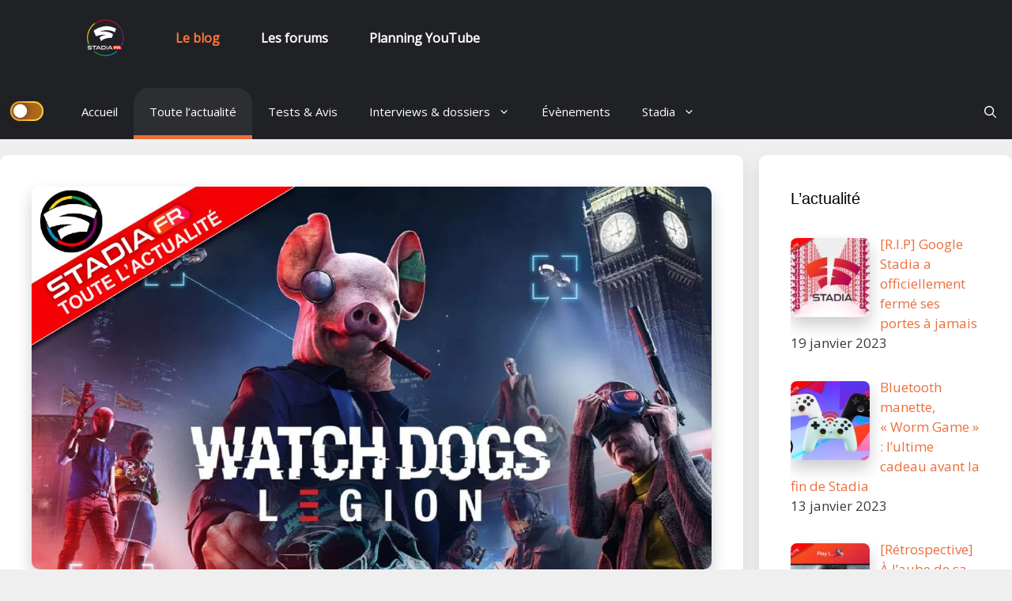

--- FILE ---
content_type: text/html; charset=UTF-8
request_url: https://blog.stadiafr.com/actualite/watch-dogs-legion-mise-a-jour-3-0-et-arrivee-du-mode-online/
body_size: 24479
content:
<!DOCTYPE html>
<html lang="fr-FR" prefix="og: https://ogp.me/ns#">
<head>
	<meta charset="UTF-8">
	<link rel="profile" href="https://gmpg.org/xfn/11">
	<!-- Bootstrap CSS -->
    <link href="https://fonts.googleapis.com/css2?family=Open+Sans&display=swap" rel="stylesheet">
    <link rel="preconnect" href="https://fonts.gstatic.com">
	<link href="https://cdn.jsdelivr.net/npm/bootstrap@5.0.0-beta1/dist/css/bootstrap.min.css" rel="stylesheet" integrity="sha384-giJF6kkoqNQ00vy+HMDP7azOuL0xtbfIcaT9wjKHr8RbDVddVHyTfAAsrekwKmP1" crossorigin="anonymous">
			<style type="text/css">
					.heateor_sss_button_instagram span.heateor_sss_svg,a.heateor_sss_instagram span.heateor_sss_svg{background:radial-gradient(circle at 30% 107%,#fdf497 0,#fdf497 5%,#fd5949 45%,#d6249f 60%,#285aeb 90%)}
											.heateor_sss_horizontal_sharing .heateor_sss_svg,.heateor_sss_standard_follow_icons_container .heateor_sss_svg{
							color: #fff;
						border-width: 2px;
			border-style: solid;
			border-color: fff;
		}
					.heateor_sss_horizontal_sharing .heateorSssTCBackground{
				color:#666;
			}
					.heateor_sss_horizontal_sharing span.heateor_sss_svg:hover,.heateor_sss_standard_follow_icons_container span.heateor_sss_svg:hover{
						border-color: red;
		}
		.heateor_sss_vertical_sharing span.heateor_sss_svg,.heateor_sss_floating_follow_icons_container span.heateor_sss_svg{
							color: #fff;
						border-width: 0px;
			border-style: solid;
			border-color: transparent;
		}
				.heateor_sss_vertical_sharing .heateorSssTCBackground{
			color:#666;
		}
						.heateor_sss_vertical_sharing span.heateor_sss_svg:hover,.heateor_sss_floating_follow_icons_container span.heateor_sss_svg:hover{
						border-color: transparent;
		}
		@media screen and (max-width:783px) {.heateor_sss_vertical_sharing{display:none!important}}		</style>
		
<!-- SEO par Rank Math - https://s.rankmath.com/home -->
<title>Watch Dogs Legion : mise à jour 3.0 et arrivée du mode Online - Toute l&#039;actualité - Stadia Fr, Le blog !</title>
<meta name="description" content="Ubisoft Toronto l&#039;avait annoncé dès l&#039;officialisation du dernier né de la licence des Watch Dogs : il y aura un mode multijoueur prévu sur Watch Dogs Legion."/>
<meta name="robots" content="follow, index, max-snippet:-1, max-video-preview:-1, max-image-preview:large"/>
<link rel="canonical" href="https://blog.stadiafr.com/actualite/watch-dogs-legion-mise-a-jour-3-0-et-arrivee-du-mode-online/" />
<meta property="og:locale" content="fr_FR" />
<meta property="og:type" content="article" />
<meta property="og:title" content="Watch Dogs Legion : mise à jour 3.0 et arrivée du mode Online - Toute l&#039;actualité - Stadia Fr, Le blog !" />
<meta property="og:description" content="Ubisoft Toronto l&#039;avait annoncé dès l&#039;officialisation du dernier né de la licence des Watch Dogs : il y aura un mode multijoueur prévu sur Watch Dogs Legion." />
<meta property="og:url" content="https://blog.stadiafr.com/actualite/watch-dogs-legion-mise-a-jour-3-0-et-arrivee-du-mode-online/" />
<meta property="og:site_name" content="Stadia Fr, Le blog !" />
<meta property="article:author" content="https://linktr.ee/warpanox" />
<meta property="article:tag" content="ubisoft" />
<meta property="article:tag" content="watch dogs legion" />
<meta property="article:tag" content="watch dogs online" />
<meta property="article:section" content="Toute l&#039;actualité" />
<meta property="og:updated_time" content="2021-02-23T19:28:43+01:00" />
<meta property="og:image" content="https://blog.stadiafr.com/wp-content/uploads/2021/02/wdl-online-stadia-fr.jpg" />
<meta property="og:image:secure_url" content="https://blog.stadiafr.com/wp-content/uploads/2021/02/wdl-online-stadia-fr.jpg" />
<meta property="og:image:width" content="1280" />
<meta property="og:image:height" content="720" />
<meta property="og:image:alt" content="Watch Dogs Legion" />
<meta property="og:image:type" content="image/jpeg" />
<meta property="article:published_time" content="2021-02-22T20:48:03+01:00" />
<meta property="article:modified_time" content="2021-02-23T19:28:43+01:00" />
<meta name="twitter:card" content="summary_large_image" />
<meta name="twitter:title" content="Watch Dogs Legion : mise à jour 3.0 et arrivée du mode Online - Toute l&#039;actualité - Stadia Fr, Le blog !" />
<meta name="twitter:description" content="Ubisoft Toronto l&#039;avait annoncé dès l&#039;officialisation du dernier né de la licence des Watch Dogs : il y aura un mode multijoueur prévu sur Watch Dogs Legion." />
<meta name="twitter:site" content="@manthor" />
<meta name="twitter:creator" content="@Lord_Warpa" />
<meta name="twitter:image" content="https://blog.stadiafr.com/wp-content/uploads/2021/02/wdl-online-stadia-fr.jpg" />
<meta name="twitter:label1" content="Écrit par" />
<meta name="twitter:data1" content="Warpanox" />
<meta name="twitter:label2" content="Temps de lecture" />
<meta name="twitter:data2" content="4 minutes" />
<script type="application/ld+json" class="rank-math-schema">{"@context":"https://schema.org","@graph":[{"@type":["Person","Organization"],"@id":"https://blog.stadiafr.com/#person","name":"Guips","logo":{"@type":"ImageObject","@id":"https://blog.stadiafr.com/#logo","url":"http://blog.stadiafr.com/wp-content/uploads/2020/08/stadia-fondclair-e1597690685233.png","caption":"Guips","inLanguage":"fr-FR","width":"200","height":"200"},"image":{"@type":"ImageObject","@id":"https://blog.stadiafr.com/#logo","url":"http://blog.stadiafr.com/wp-content/uploads/2020/08/stadia-fondclair-e1597690685233.png","caption":"Guips","inLanguage":"fr-FR","width":"200","height":"200"}},{"@type":"WebSite","@id":"https://blog.stadiafr.com/#website","url":"https://blog.stadiafr.com","name":"Guips","publisher":{"@id":"https://blog.stadiafr.com/#person"},"inLanguage":"fr-FR"},{"@type":"ImageObject","@id":"https://blog.stadiafr.com/wp-content/uploads/2021/02/wdl-online-stadia-fr.jpg","url":"https://blog.stadiafr.com/wp-content/uploads/2021/02/wdl-online-stadia-fr.jpg","width":"1280","height":"720","inLanguage":"fr-FR"},{"@type":"Person","@id":"https://blog.stadiafr.com/author/warpanox/","name":"Warpanox","url":"https://blog.stadiafr.com/author/warpanox/","image":{"@type":"ImageObject","@id":"https://secure.gravatar.com/avatar/e72aa0a2efedec85f3d05ca772ef9efe?s=96&amp;d=mm&amp;r=g","url":"https://secure.gravatar.com/avatar/e72aa0a2efedec85f3d05ca772ef9efe?s=96&amp;d=mm&amp;r=g","caption":"Warpanox","inLanguage":"fr-FR"},"sameAs":["https://linktr.ee/warpanox","https://linktr.ee/warpanox","https://twitter.com/Lord_Warpa"]},{"@type":"WebPage","@id":"https://blog.stadiafr.com/actualite/watch-dogs-legion-mise-a-jour-3-0-et-arrivee-du-mode-online/#webpage","url":"https://blog.stadiafr.com/actualite/watch-dogs-legion-mise-a-jour-3-0-et-arrivee-du-mode-online/","name":"Watch Dogs Legion : mise \u00e0 jour 3.0 et arriv\u00e9e du mode Online - Toute l&#039;actualit\u00e9 - Stadia Fr, Le blog !","datePublished":"2021-02-22T20:48:03+01:00","dateModified":"2021-02-23T19:28:43+01:00","author":{"@id":"https://blog.stadiafr.com/author/warpanox/"},"isPartOf":{"@id":"https://blog.stadiafr.com/#website"},"primaryImageOfPage":{"@id":"https://blog.stadiafr.com/wp-content/uploads/2021/02/wdl-online-stadia-fr.jpg"},"inLanguage":"fr-FR"},{"@type":"BlogPosting","headline":"Watch Dogs Legion : mise \u00e0 jour 3.0 et arriv\u00e9e du mode Online - Toute l&#039;actualit\u00e9 - Stadia Fr, Le blog !","keywords":"Watch Dogs Legion","datePublished":"2021-02-22T20:48:03+01:00","dateModified":"2021-02-23T19:28:43+01:00","author":{"@id":"https://blog.stadiafr.com/author/warpanox/"},"publisher":{"@id":"https://blog.stadiafr.com/#person"},"description":"Ubisoft Toronto l&#039;avait annonc\u00e9 d\u00e8s l&#039;officialisation du dernier n\u00e9 de la licence des Watch Dogs : il y aura un mode multijoueur pr\u00e9vu sur Watch Dogs Legion.","name":"Watch Dogs Legion : mise \u00e0 jour 3.0 et arriv\u00e9e du mode Online - Toute l&#039;actualit\u00e9 - Stadia Fr, Le blog !","@id":"https://blog.stadiafr.com/actualite/watch-dogs-legion-mise-a-jour-3-0-et-arrivee-du-mode-online/#richSnippet","isPartOf":{"@id":"https://blog.stadiafr.com/actualite/watch-dogs-legion-mise-a-jour-3-0-et-arrivee-du-mode-online/#webpage"},"image":{"@id":"https://blog.stadiafr.com/wp-content/uploads/2021/02/wdl-online-stadia-fr.jpg"},"inLanguage":"fr-FR","mainEntityOfPage":{"@id":"https://blog.stadiafr.com/actualite/watch-dogs-legion-mise-a-jour-3-0-et-arrivee-du-mode-online/#webpage"}}]}</script>
<!-- /Extension Rank Math WordPress SEO -->

<link rel='dns-prefetch' href='//www.googletagmanager.com' />
<link rel='dns-prefetch' href='//fonts.googleapis.com' />
<link rel='dns-prefetch' href='//s.w.org' />
<link href='https://fonts.gstatic.com' crossorigin rel='preconnect' />
<link rel="alternate" type="application/rss+xml" title="Stadia Fr, Le blog ! &raquo; Flux" href="https://blog.stadiafr.com/feed/" />
<link rel="alternate" type="application/rss+xml" title="Stadia Fr, Le blog ! &raquo; Flux des commentaires" href="https://blog.stadiafr.com/comments/feed/" />
<link rel="alternate" type="application/rss+xml" title="Stadia Fr, Le blog ! &raquo; Watch Dogs Legion : mise à jour 3.0 et arrivée du mode Online Flux des commentaires" href="https://blog.stadiafr.com/actualite/watch-dogs-legion-mise-a-jour-3-0-et-arrivee-du-mode-online/feed/" />
<script type="text/javascript">
window._wpemojiSettings = {"baseUrl":"https:\/\/s.w.org\/images\/core\/emoji\/13.1.0\/72x72\/","ext":".png","svgUrl":"https:\/\/s.w.org\/images\/core\/emoji\/13.1.0\/svg\/","svgExt":".svg","source":{"concatemoji":"https:\/\/blog.stadiafr.com\/wp-includes\/js\/wp-emoji-release.min.js?ver=5.9.12"}};
/*! This file is auto-generated */
!function(e,a,t){var n,r,o,i=a.createElement("canvas"),p=i.getContext&&i.getContext("2d");function s(e,t){var a=String.fromCharCode;p.clearRect(0,0,i.width,i.height),p.fillText(a.apply(this,e),0,0);e=i.toDataURL();return p.clearRect(0,0,i.width,i.height),p.fillText(a.apply(this,t),0,0),e===i.toDataURL()}function c(e){var t=a.createElement("script");t.src=e,t.defer=t.type="text/javascript",a.getElementsByTagName("head")[0].appendChild(t)}for(o=Array("flag","emoji"),t.supports={everything:!0,everythingExceptFlag:!0},r=0;r<o.length;r++)t.supports[o[r]]=function(e){if(!p||!p.fillText)return!1;switch(p.textBaseline="top",p.font="600 32px Arial",e){case"flag":return s([127987,65039,8205,9895,65039],[127987,65039,8203,9895,65039])?!1:!s([55356,56826,55356,56819],[55356,56826,8203,55356,56819])&&!s([55356,57332,56128,56423,56128,56418,56128,56421,56128,56430,56128,56423,56128,56447],[55356,57332,8203,56128,56423,8203,56128,56418,8203,56128,56421,8203,56128,56430,8203,56128,56423,8203,56128,56447]);case"emoji":return!s([10084,65039,8205,55357,56613],[10084,65039,8203,55357,56613])}return!1}(o[r]),t.supports.everything=t.supports.everything&&t.supports[o[r]],"flag"!==o[r]&&(t.supports.everythingExceptFlag=t.supports.everythingExceptFlag&&t.supports[o[r]]);t.supports.everythingExceptFlag=t.supports.everythingExceptFlag&&!t.supports.flag,t.DOMReady=!1,t.readyCallback=function(){t.DOMReady=!0},t.supports.everything||(n=function(){t.readyCallback()},a.addEventListener?(a.addEventListener("DOMContentLoaded",n,!1),e.addEventListener("load",n,!1)):(e.attachEvent("onload",n),a.attachEvent("onreadystatechange",function(){"complete"===a.readyState&&t.readyCallback()})),(n=t.source||{}).concatemoji?c(n.concatemoji):n.wpemoji&&n.twemoji&&(c(n.twemoji),c(n.wpemoji)))}(window,document,window._wpemojiSettings);
</script>
<style type="text/css">
img.wp-smiley,
img.emoji {
	display: inline !important;
	border: none !important;
	box-shadow: none !important;
	height: 1em !important;
	width: 1em !important;
	margin: 0 0.07em !important;
	vertical-align: -0.1em !important;
	background: none !important;
	padding: 0 !important;
}
</style>
	<link rel='stylesheet' id='generate-fonts-css'  href='//fonts.googleapis.com/css?family=Roboto:100,100italic,300,300italic,regular,italic,500,500italic,700,700italic,900,900italic' type='text/css' media='all' />
<link rel='stylesheet' id='wp-block-library-css'  href='https://blog.stadiafr.com/wp-includes/css/dist/block-library/style.min.css?ver=5.9.12' type='text/css' media='all' />
<style id='global-styles-inline-css' type='text/css'>
body{--wp--preset--color--black: #000000;--wp--preset--color--cyan-bluish-gray: #abb8c3;--wp--preset--color--white: #ffffff;--wp--preset--color--pale-pink: #f78da7;--wp--preset--color--vivid-red: #cf2e2e;--wp--preset--color--luminous-vivid-orange: #ff6900;--wp--preset--color--luminous-vivid-amber: #fcb900;--wp--preset--color--light-green-cyan: #7bdcb5;--wp--preset--color--vivid-green-cyan: #00d084;--wp--preset--color--pale-cyan-blue: #8ed1fc;--wp--preset--color--vivid-cyan-blue: #0693e3;--wp--preset--color--vivid-purple: #9b51e0;--wp--preset--gradient--vivid-cyan-blue-to-vivid-purple: linear-gradient(135deg,rgba(6,147,227,1) 0%,rgb(155,81,224) 100%);--wp--preset--gradient--light-green-cyan-to-vivid-green-cyan: linear-gradient(135deg,rgb(122,220,180) 0%,rgb(0,208,130) 100%);--wp--preset--gradient--luminous-vivid-amber-to-luminous-vivid-orange: linear-gradient(135deg,rgba(252,185,0,1) 0%,rgba(255,105,0,1) 100%);--wp--preset--gradient--luminous-vivid-orange-to-vivid-red: linear-gradient(135deg,rgba(255,105,0,1) 0%,rgb(207,46,46) 100%);--wp--preset--gradient--very-light-gray-to-cyan-bluish-gray: linear-gradient(135deg,rgb(238,238,238) 0%,rgb(169,184,195) 100%);--wp--preset--gradient--cool-to-warm-spectrum: linear-gradient(135deg,rgb(74,234,220) 0%,rgb(151,120,209) 20%,rgb(207,42,186) 40%,rgb(238,44,130) 60%,rgb(251,105,98) 80%,rgb(254,248,76) 100%);--wp--preset--gradient--blush-light-purple: linear-gradient(135deg,rgb(255,206,236) 0%,rgb(152,150,240) 100%);--wp--preset--gradient--blush-bordeaux: linear-gradient(135deg,rgb(254,205,165) 0%,rgb(254,45,45) 50%,rgb(107,0,62) 100%);--wp--preset--gradient--luminous-dusk: linear-gradient(135deg,rgb(255,203,112) 0%,rgb(199,81,192) 50%,rgb(65,88,208) 100%);--wp--preset--gradient--pale-ocean: linear-gradient(135deg,rgb(255,245,203) 0%,rgb(182,227,212) 50%,rgb(51,167,181) 100%);--wp--preset--gradient--electric-grass: linear-gradient(135deg,rgb(202,248,128) 0%,rgb(113,206,126) 100%);--wp--preset--gradient--midnight: linear-gradient(135deg,rgb(2,3,129) 0%,rgb(40,116,252) 100%);--wp--preset--duotone--dark-grayscale: url('#wp-duotone-dark-grayscale');--wp--preset--duotone--grayscale: url('#wp-duotone-grayscale');--wp--preset--duotone--purple-yellow: url('#wp-duotone-purple-yellow');--wp--preset--duotone--blue-red: url('#wp-duotone-blue-red');--wp--preset--duotone--midnight: url('#wp-duotone-midnight');--wp--preset--duotone--magenta-yellow: url('#wp-duotone-magenta-yellow');--wp--preset--duotone--purple-green: url('#wp-duotone-purple-green');--wp--preset--duotone--blue-orange: url('#wp-duotone-blue-orange');--wp--preset--font-size--small: 13px;--wp--preset--font-size--medium: 20px;--wp--preset--font-size--large: 36px;--wp--preset--font-size--x-large: 42px;}.has-black-color{color: var(--wp--preset--color--black) !important;}.has-cyan-bluish-gray-color{color: var(--wp--preset--color--cyan-bluish-gray) !important;}.has-white-color{color: var(--wp--preset--color--white) !important;}.has-pale-pink-color{color: var(--wp--preset--color--pale-pink) !important;}.has-vivid-red-color{color: var(--wp--preset--color--vivid-red) !important;}.has-luminous-vivid-orange-color{color: var(--wp--preset--color--luminous-vivid-orange) !important;}.has-luminous-vivid-amber-color{color: var(--wp--preset--color--luminous-vivid-amber) !important;}.has-light-green-cyan-color{color: var(--wp--preset--color--light-green-cyan) !important;}.has-vivid-green-cyan-color{color: var(--wp--preset--color--vivid-green-cyan) !important;}.has-pale-cyan-blue-color{color: var(--wp--preset--color--pale-cyan-blue) !important;}.has-vivid-cyan-blue-color{color: var(--wp--preset--color--vivid-cyan-blue) !important;}.has-vivid-purple-color{color: var(--wp--preset--color--vivid-purple) !important;}.has-black-background-color{background-color: var(--wp--preset--color--black) !important;}.has-cyan-bluish-gray-background-color{background-color: var(--wp--preset--color--cyan-bluish-gray) !important;}.has-white-background-color{background-color: var(--wp--preset--color--white) !important;}.has-pale-pink-background-color{background-color: var(--wp--preset--color--pale-pink) !important;}.has-vivid-red-background-color{background-color: var(--wp--preset--color--vivid-red) !important;}.has-luminous-vivid-orange-background-color{background-color: var(--wp--preset--color--luminous-vivid-orange) !important;}.has-luminous-vivid-amber-background-color{background-color: var(--wp--preset--color--luminous-vivid-amber) !important;}.has-light-green-cyan-background-color{background-color: var(--wp--preset--color--light-green-cyan) !important;}.has-vivid-green-cyan-background-color{background-color: var(--wp--preset--color--vivid-green-cyan) !important;}.has-pale-cyan-blue-background-color{background-color: var(--wp--preset--color--pale-cyan-blue) !important;}.has-vivid-cyan-blue-background-color{background-color: var(--wp--preset--color--vivid-cyan-blue) !important;}.has-vivid-purple-background-color{background-color: var(--wp--preset--color--vivid-purple) !important;}.has-black-border-color{border-color: var(--wp--preset--color--black) !important;}.has-cyan-bluish-gray-border-color{border-color: var(--wp--preset--color--cyan-bluish-gray) !important;}.has-white-border-color{border-color: var(--wp--preset--color--white) !important;}.has-pale-pink-border-color{border-color: var(--wp--preset--color--pale-pink) !important;}.has-vivid-red-border-color{border-color: var(--wp--preset--color--vivid-red) !important;}.has-luminous-vivid-orange-border-color{border-color: var(--wp--preset--color--luminous-vivid-orange) !important;}.has-luminous-vivid-amber-border-color{border-color: var(--wp--preset--color--luminous-vivid-amber) !important;}.has-light-green-cyan-border-color{border-color: var(--wp--preset--color--light-green-cyan) !important;}.has-vivid-green-cyan-border-color{border-color: var(--wp--preset--color--vivid-green-cyan) !important;}.has-pale-cyan-blue-border-color{border-color: var(--wp--preset--color--pale-cyan-blue) !important;}.has-vivid-cyan-blue-border-color{border-color: var(--wp--preset--color--vivid-cyan-blue) !important;}.has-vivid-purple-border-color{border-color: var(--wp--preset--color--vivid-purple) !important;}.has-vivid-cyan-blue-to-vivid-purple-gradient-background{background: var(--wp--preset--gradient--vivid-cyan-blue-to-vivid-purple) !important;}.has-light-green-cyan-to-vivid-green-cyan-gradient-background{background: var(--wp--preset--gradient--light-green-cyan-to-vivid-green-cyan) !important;}.has-luminous-vivid-amber-to-luminous-vivid-orange-gradient-background{background: var(--wp--preset--gradient--luminous-vivid-amber-to-luminous-vivid-orange) !important;}.has-luminous-vivid-orange-to-vivid-red-gradient-background{background: var(--wp--preset--gradient--luminous-vivid-orange-to-vivid-red) !important;}.has-very-light-gray-to-cyan-bluish-gray-gradient-background{background: var(--wp--preset--gradient--very-light-gray-to-cyan-bluish-gray) !important;}.has-cool-to-warm-spectrum-gradient-background{background: var(--wp--preset--gradient--cool-to-warm-spectrum) !important;}.has-blush-light-purple-gradient-background{background: var(--wp--preset--gradient--blush-light-purple) !important;}.has-blush-bordeaux-gradient-background{background: var(--wp--preset--gradient--blush-bordeaux) !important;}.has-luminous-dusk-gradient-background{background: var(--wp--preset--gradient--luminous-dusk) !important;}.has-pale-ocean-gradient-background{background: var(--wp--preset--gradient--pale-ocean) !important;}.has-electric-grass-gradient-background{background: var(--wp--preset--gradient--electric-grass) !important;}.has-midnight-gradient-background{background: var(--wp--preset--gradient--midnight) !important;}.has-small-font-size{font-size: var(--wp--preset--font-size--small) !important;}.has-medium-font-size{font-size: var(--wp--preset--font-size--medium) !important;}.has-large-font-size{font-size: var(--wp--preset--font-size--large) !important;}.has-x-large-font-size{font-size: var(--wp--preset--font-size--x-large) !important;}
</style>
<link rel='stylesheet' id='sdpvs_css-css'  href='https://blog.stadiafr.com/wp-content/plugins/post-volume-stats/sdpvs_css.css?ver=1.0.5' type='text/css' media='screen' />
<link rel='stylesheet' id='wp-night-mode-css'  href='https://blog.stadiafr.com/wp-content/plugins/wp-night-mode/public/css/wp-night-mode-public.css?ver=1.0.0' type='text/css' media='all' />
<link rel='stylesheet' id='generate-style-css'  href='https://blog.stadiafr.com/wp-content/themes/generatepress/css/all.min.css?ver=2.4.2' type='text/css' media='all' />
<style id='generate-style-inline-css' type='text/css'>
body{background-color:#efefef;color:#3a3a3a;}a, a:visited{color:#e81d06;}a:hover, a:focus, a:active{color:#990000;}body .grid-container{max-width:1320px;}.wp-block-group__inner-container{max-width:1320px;margin-left:auto;margin-right:auto;}body, button, input, select, textarea{font-family:"Roboto", sans-serif;}.entry-content > [class*="wp-block-"]:not(:last-child){margin-bottom:1.5em;}.main-navigation .main-nav ul ul li a{font-size:14px;}h2{font-family:Arial, Helvetica, sans-serif;}@media (max-width:768px){.main-title{font-size:30px;}h1{font-size:30px;}h2{font-size:25px;}}.top-bar{background-color:#636363;color:#ffffff;}.top-bar a,.top-bar a:visited{color:#ffffff;}.top-bar a:hover{color:#303030;}.site-header{background-color:#ffffff;color:#3a3a3a;}.site-header a,.site-header a:visited{color:#3a3a3a;}.main-title a,.main-title a:hover,.main-title a:visited{color:#222222;}.site-description{color:#757575;}.main-navigation,.main-navigation ul ul{background-color:#222222;}.main-navigation .main-nav ul li a,.menu-toggle{color:#ffffff;}.main-navigation .main-nav ul li:hover > a,.main-navigation .main-nav ul li:focus > a, .main-navigation .main-nav ul li.sfHover > a{color:#ffffff;background-color:#3f3f3f;}button.menu-toggle:hover,button.menu-toggle:focus,.main-navigation .mobile-bar-items a,.main-navigation .mobile-bar-items a:hover,.main-navigation .mobile-bar-items a:focus{color:#ffffff;}.main-navigation .main-nav ul li[class*="current-menu-"] > a{color:#ffffff;background-color:#3f3f3f;}.main-navigation .main-nav ul li[class*="current-menu-"] > a:hover,.main-navigation .main-nav ul li[class*="current-menu-"].sfHover > a{color:#ffffff;background-color:#3f3f3f;}.navigation-search input[type="search"],.navigation-search input[type="search"]:active, .navigation-search input[type="search"]:focus, .main-navigation .main-nav ul li.search-item.active > a{color:#ffffff;background-color:#3f3f3f;}.main-navigation ul ul{background-color:#3f3f3f;}.main-navigation .main-nav ul ul li a{color:#ffffff;}.main-navigation .main-nav ul ul li:hover > a,.main-navigation .main-nav ul ul li:focus > a,.main-navigation .main-nav ul ul li.sfHover > a{color:#ffffff;background-color:#4f4f4f;}.main-navigation .main-nav ul ul li[class*="current-menu-"] > a{color:#ffffff;background-color:#4f4f4f;}.main-navigation .main-nav ul ul li[class*="current-menu-"] > a:hover,.main-navigation .main-nav ul ul li[class*="current-menu-"].sfHover > a{color:#ffffff;background-color:#4f4f4f;}.separate-containers .inside-article, .separate-containers .comments-area, .separate-containers .page-header, .one-container .container, .separate-containers .paging-navigation, .inside-page-header{background-color:#ffffff;}.entry-meta{color:#595959;}.entry-meta a,.entry-meta a:visited{color:#595959;}.entry-meta a:hover{color:#1e73be;}.sidebar .widget{background-color:#ffffff;}.sidebar .widget .widget-title{color:#000000;}.footer-widgets{background-color:#ffffff;}.footer-widgets .widget-title{color:#000000;}.site-info{color:#ffffff;background-color:#222222;}.site-info a,.site-info a:visited{color:#ffffff;}.site-info a:hover{color:#606060;}.footer-bar .widget_nav_menu .current-menu-item a{color:#606060;}input[type="text"],input[type="email"],input[type="url"],input[type="password"],input[type="search"],input[type="tel"],input[type="number"],textarea,select{color:#666666;background-color:#fafafa;border-color:#cccccc;}input[type="text"]:focus,input[type="email"]:focus,input[type="url"]:focus,input[type="password"]:focus,input[type="search"]:focus,input[type="tel"]:focus,input[type="number"]:focus,textarea:focus,select:focus{color:#666666;background-color:#ffffff;border-color:#bfbfbf;}button,html input[type="button"],input[type="reset"],input[type="submit"],a.button,a.button:visited,a.wp-block-button__link:not(.has-background){color:#ffffff;background-color:#666666;}button:hover,html input[type="button"]:hover,input[type="reset"]:hover,input[type="submit"]:hover,a.button:hover,button:focus,html input[type="button"]:focus,input[type="reset"]:focus,input[type="submit"]:focus,a.button:focus,a.wp-block-button__link:not(.has-background):active,a.wp-block-button__link:not(.has-background):focus,a.wp-block-button__link:not(.has-background):hover{color:#ffffff;background-color:#3f3f3f;}.generate-back-to-top,.generate-back-to-top:visited{background-color:rgba( 0,0,0,0.4 );color:#ffffff;}.generate-back-to-top:hover,.generate-back-to-top:focus{background-color:rgba( 0,0,0,0.6 );color:#ffffff;}.entry-content .alignwide, body:not(.no-sidebar) .entry-content .alignfull{margin-left:-40px;width:calc(100% + 80px);max-width:calc(100% + 80px);}.rtl .menu-item-has-children .dropdown-menu-toggle{padding-left:20px;}.rtl .main-navigation .main-nav ul li.menu-item-has-children > a{padding-right:20px;}@media (max-width:768px){.separate-containers .inside-article, .separate-containers .comments-area, .separate-containers .page-header, .separate-containers .paging-navigation, .one-container .site-content, .inside-page-header, .wp-block-group__inner-container{padding:30px;}.entry-content .alignwide, body:not(.no-sidebar) .entry-content .alignfull{margin-left:-30px;width:calc(100% + 60px);max-width:calc(100% + 60px);}}.one-container .sidebar .widget{padding:0px;}/* End cached CSS */@media (max-width:768px){.main-navigation .menu-toggle,.main-navigation .mobile-bar-items,.sidebar-nav-mobile:not(#sticky-placeholder){display:block;}.main-navigation ul,.gen-sidebar-nav{display:none;}[class*="nav-float-"] .site-header .inside-header > *{float:none;clear:both;}}button.menu-toggle:before,.search-item a:before,.dropdown-menu-toggle:before,.cat-links:before,.tags-links:before,.comments-link:before,.nav-previous .prev:before,.nav-next .next:before,.generate-back-to-top:before {display: none;}
</style>
<link rel='stylesheet' id='recent-posts-widget-with-thumbnails-public-style-css'  href='https://blog.stadiafr.com/wp-content/plugins/recent-posts-widget-with-thumbnails/public.css?ver=7.1.1' type='text/css' media='all' />
<link rel='stylesheet' id='slb_core-css'  href='https://blog.stadiafr.com/wp-content/plugins/simple-lightbox/client/css/app.css?ver=2.8.1' type='text/css' media='all' />
<link rel='stylesheet' id='heateor_sss_frontend_css-css'  href='https://blog.stadiafr.com/wp-content/plugins/sassy-social-share/public/css/sassy-social-share-public.css?ver=3.3.40' type='text/css' media='all' />
<script type='text/javascript' src='https://blog.stadiafr.com/wp-includes/js/jquery/jquery.min.js?ver=3.6.0' id='jquery-core-js'></script>
<script type='text/javascript' src='https://blog.stadiafr.com/wp-includes/js/jquery/jquery-migrate.min.js?ver=3.3.2' id='jquery-migrate-js'></script>
<script type='text/javascript' id='wp-night-mode-js-extra'>
/* <![CDATA[ */
var wpnmObject = {"button_html":"<div class=\"wpnm-button style-2\">\n                            <div class=\"wpnm-button-inner-left\"><\/div>\n                            <div class=\"wpnm-button-inner\"><\/div>\n                        <\/div>","default":"","server_time":"1770010502","turn_on_time":"","turn_off_time":""};
/* ]]> */
</script>
<script type='text/javascript' src='https://blog.stadiafr.com/wp-content/plugins/wp-night-mode/public/js/wp-night-mode-public.js?ver=1.0.0' id='wp-night-mode-js'></script>

<!-- Extrait Google Analytics ajouté par Site Kit -->
<script type='text/javascript' src='https://www.googletagmanager.com/gtag/js?id=UA-168896259-1' id='google_gtagjs-js' async></script>
<script type='text/javascript' id='google_gtagjs-js-after'>
window.dataLayer = window.dataLayer || [];function gtag(){dataLayer.push(arguments);}
gtag('set', 'linker', {"domains":["blog.stadiafr.com"]} );
gtag("js", new Date());
gtag("set", "developer_id.dZTNiMT", true);
gtag("config", "UA-168896259-1", {"anonymize_ip":true});
</script>

<!-- Arrêter l&#039;extrait Google Analytics ajouté par Site Kit -->
<link rel="https://api.w.org/" href="https://blog.stadiafr.com/wp-json/" /><link rel="alternate" type="application/json" href="https://blog.stadiafr.com/wp-json/wp/v2/posts/8331" /><link rel="EditURI" type="application/rsd+xml" title="RSD" href="https://blog.stadiafr.com/xmlrpc.php?rsd" />
<link rel="wlwmanifest" type="application/wlwmanifest+xml" href="https://blog.stadiafr.com/wp-includes/wlwmanifest.xml" /> 
<meta name="generator" content="WordPress 5.9.12" />
<link rel='shortlink' href='https://blog.stadiafr.com/?p=8331' />
<link rel="alternate" type="application/json+oembed" href="https://blog.stadiafr.com/wp-json/oembed/1.0/embed?url=https%3A%2F%2Fblog.stadiafr.com%2Factualite%2Fwatch-dogs-legion-mise-a-jour-3-0-et-arrivee-du-mode-online%2F" />
<link rel="alternate" type="text/xml+oembed" href="https://blog.stadiafr.com/wp-json/oembed/1.0/embed?url=https%3A%2F%2Fblog.stadiafr.com%2Factualite%2Fwatch-dogs-legion-mise-a-jour-3-0-et-arrivee-du-mode-online%2F&#038;format=xml" />
<meta name="generator" content="Site Kit by Google 1.72.0" />		<link rel="manifest" href="https://blog.stadiafr.com/wp-json/wp/v2/web-app-manifest">
		<meta name="theme-color" content="#fff">
		<meta name="apple-mobile-web-app-capable" content="yes">
		<meta name="mobile-web-app-capable" content="yes">
		<meta name="apple-touch-fullscreen" content="YES">
							<link rel="apple-touch-startup-image" href="https://blog.stadiafr.com/wp-content/uploads/2020/08/cropped-stadiafr_rainbow_emoji-192x192.png">
		
				<meta name="apple-mobile-web-app-title" content="Stadia Fr, Le blog !">
		<meta name="application-name" content="Stadia Fr, Le blog !">
					<style type="text/css">
				 
				.wpnm-button.style-1,
				.wpnm-button.style-2,
				.wpnm-button.style-3,
				.wpnm-button.style-4,
				.wpnm-button.style-5 {
					font-size: 19px;
				}
			
			.wp-night-mode-slider {
				background-color: ;
			}

			.wp-night-mode-button.active .wp-night-mode-slider {
				background-color: ;
			}

			body.wp-night-mode-on * {
				background: ;
			}

			body.wp-night-mode-on .customize-partial-edit-shortcut button,
			body.wp-night-mode-on .customize-partial-edit-shortcut button svg,
			body.wp-night-mode-on #adminbarsearch,
			body.wp-night-mode-on span.display-name,
			body.wp-night-mode-on span.ab-icon,
			body.wp-night-mode-on span.ab-label {
			    background: transparent;
			}

			body.wp-night-mode-on * {
				color: ;
			}

			body.wp-night-mode-on a {
				color: ;
			}

			body.wp-night-mode-on a:hover,
			body.wp-night-mode-on a:visited,
			body.wp-night-mode-on a:active {
				color: ;
			}
		}				@media (prefers-color-scheme: dark) {
					 
				.wpnm-button.style-1,
				.wpnm-button.style-2,
				.wpnm-button.style-3,
				.wpnm-button.style-4,
				.wpnm-button.style-5 {
					font-size: 19px;
				}
			
			.wp-night-mode-slider {
				background-color: ;
			}

			.wp-night-mode-button.active .wp-night-mode-slider {
				background-color: ;
			}

			body.wp-night-mode-on * {
				background: ;
			}

			body.wp-night-mode-on .customize-partial-edit-shortcut button,
			body.wp-night-mode-on .customize-partial-edit-shortcut button svg,
			body.wp-night-mode-on #adminbarsearch,
			body.wp-night-mode-on span.display-name,
			body.wp-night-mode-on span.ab-icon,
			body.wp-night-mode-on span.ab-label {
			    background: transparent;
			}

			body.wp-night-mode-on * {
				color: ;
			}

			body.wp-night-mode-on a {
				color: ;
			}

			body.wp-night-mode-on a:hover,
			body.wp-night-mode-on a:visited,
			body.wp-night-mode-on a:active {
				color: ;
			}
		}				}
			</style>
		<link rel="pingback" href="https://blog.stadiafr.com/xmlrpc.php">
<meta name="viewport" content="width=device-width, initial-scale=1"><meta name="google-site-verification" content="lxEbFC6i8O_s2A7xacrLljFFcXeI2PzeFRanKPs8FZA"><style type="text/css">.recentcomments a{display:inline !important;padding:0 !important;margin:0 !important;}</style><link rel="icon" href="https://blog.stadiafr.com/wp-content/uploads/2020/08/cropped-stadiafr_rainbow_emoji-32x32.png" sizes="32x32" />
<link rel="icon" href="https://blog.stadiafr.com/wp-content/uploads/2020/08/cropped-stadiafr_rainbow_emoji-192x192.png" sizes="192x192" />
<link rel="apple-touch-icon" href="https://blog.stadiafr.com/wp-content/uploads/2020/08/cropped-stadiafr_rainbow_emoji-180x180.png" />
<meta name="msapplication-TileImage" content="https://blog.stadiafr.com/wp-content/uploads/2020/08/cropped-stadiafr_rainbow_emoji-270x270.png" />
		<style type="text/css" id="wp-custom-css">
			
.wp-block-pullquote blockquote {
    border: 0px solid rgba(0,0,0,.05);
	background-color: rgba(0,0,0,.05);
	border-radius:10px;
    padding: 10px;
    font-size: 0.7rem !important;
    font-style: italic;
    margin:0px;
    position: relative;
	box-shadow: 0 10px 20px 0 rgba(0,0,0,.1);
}

body.wp-night-mode-on .wp-block-pullquote blockquote {

	background-color: rgba(255,255,255,.05);
 font-size: 0.7rem;
}

.wp-block-pullquote {
    padding: 1.5em 0;
}		</style>
			<link href="https://stadiafr.com/stadiafr-global.css" rel="stylesheet"/>
	<link rel="stylesheet" id="generate-style-css" href="/wp-content/themes/generatepress/css/stadiafr.css" type="text/css" media="all">
</head>

<body class="post-template-default single single-post postid-8331 single-format-standard wp-custom-logo wp-embed-responsive right-sidebar nav-below-header fluid-header separate-containers active-footer-widgets-3 nav-search-enabled nav-aligned-left header-aligned-center dropdown-hover featured-image-active" itemtype="https://schema.org/Blog" itemscope>
<div class="stadiaheader">
<div class="container">
<nav class="navbar navbar-expand-lg navbar-dark">
  <ul class="menu">
        <li class="selected logo"><a href="https://stadiafr.com"><img src="https://blog.stadiafr.com/wp-content/uploads/2020/11/stadia-fondsombre-599x576.png" width=60></a></li>
  </ul>
  <div class="container-fluid">
    <button class="navbar-toggler" type="button" data-bs-toggle="collapse" data-bs-target="#stadiaFrMenu" aria-controls="stadiaFrMenu" aria-expanded="false" aria-label="Toggle navigation">
      <span class="navbar-toggler-icon"></span>
    </button>
    <div class="collapse navbar-collapse" id="stadiaFrMenu">
        <ul class="menu">
        <li class="selected"><a href="https://blog.stadiafr.com">Le blog</a></li>
        <li><a href="https://forums.stadiafr.com">Les forums</a></li>
        <li><a href="https://stadiafr.com/planning.php">Planning YouTube</a></li>
        </ul>
    </div>
  </div>
  </nav>
  </div>
</div>





	<svg xmlns="http://www.w3.org/2000/svg" viewBox="0 0 0 0" width="0" height="0" focusable="false" role="none" style="visibility: hidden; position: absolute; left: -9999px; overflow: hidden;" ><defs><filter id="wp-duotone-dark-grayscale"><feColorMatrix color-interpolation-filters="sRGB" type="matrix" values=" .299 .587 .114 0 0 .299 .587 .114 0 0 .299 .587 .114 0 0 .299 .587 .114 0 0 " /><feComponentTransfer color-interpolation-filters="sRGB" ><feFuncR type="table" tableValues="0 0.49803921568627" /><feFuncG type="table" tableValues="0 0.49803921568627" /><feFuncB type="table" tableValues="0 0.49803921568627" /><feFuncA type="table" tableValues="1 1" /></feComponentTransfer><feComposite in2="SourceGraphic" operator="in" /></filter></defs></svg><svg xmlns="http://www.w3.org/2000/svg" viewBox="0 0 0 0" width="0" height="0" focusable="false" role="none" style="visibility: hidden; position: absolute; left: -9999px; overflow: hidden;" ><defs><filter id="wp-duotone-grayscale"><feColorMatrix color-interpolation-filters="sRGB" type="matrix" values=" .299 .587 .114 0 0 .299 .587 .114 0 0 .299 .587 .114 0 0 .299 .587 .114 0 0 " /><feComponentTransfer color-interpolation-filters="sRGB" ><feFuncR type="table" tableValues="0 1" /><feFuncG type="table" tableValues="0 1" /><feFuncB type="table" tableValues="0 1" /><feFuncA type="table" tableValues="1 1" /></feComponentTransfer><feComposite in2="SourceGraphic" operator="in" /></filter></defs></svg><svg xmlns="http://www.w3.org/2000/svg" viewBox="0 0 0 0" width="0" height="0" focusable="false" role="none" style="visibility: hidden; position: absolute; left: -9999px; overflow: hidden;" ><defs><filter id="wp-duotone-purple-yellow"><feColorMatrix color-interpolation-filters="sRGB" type="matrix" values=" .299 .587 .114 0 0 .299 .587 .114 0 0 .299 .587 .114 0 0 .299 .587 .114 0 0 " /><feComponentTransfer color-interpolation-filters="sRGB" ><feFuncR type="table" tableValues="0.54901960784314 0.98823529411765" /><feFuncG type="table" tableValues="0 1" /><feFuncB type="table" tableValues="0.71764705882353 0.25490196078431" /><feFuncA type="table" tableValues="1 1" /></feComponentTransfer><feComposite in2="SourceGraphic" operator="in" /></filter></defs></svg><svg xmlns="http://www.w3.org/2000/svg" viewBox="0 0 0 0" width="0" height="0" focusable="false" role="none" style="visibility: hidden; position: absolute; left: -9999px; overflow: hidden;" ><defs><filter id="wp-duotone-blue-red"><feColorMatrix color-interpolation-filters="sRGB" type="matrix" values=" .299 .587 .114 0 0 .299 .587 .114 0 0 .299 .587 .114 0 0 .299 .587 .114 0 0 " /><feComponentTransfer color-interpolation-filters="sRGB" ><feFuncR type="table" tableValues="0 1" /><feFuncG type="table" tableValues="0 0.27843137254902" /><feFuncB type="table" tableValues="0.5921568627451 0.27843137254902" /><feFuncA type="table" tableValues="1 1" /></feComponentTransfer><feComposite in2="SourceGraphic" operator="in" /></filter></defs></svg><svg xmlns="http://www.w3.org/2000/svg" viewBox="0 0 0 0" width="0" height="0" focusable="false" role="none" style="visibility: hidden; position: absolute; left: -9999px; overflow: hidden;" ><defs><filter id="wp-duotone-midnight"><feColorMatrix color-interpolation-filters="sRGB" type="matrix" values=" .299 .587 .114 0 0 .299 .587 .114 0 0 .299 .587 .114 0 0 .299 .587 .114 0 0 " /><feComponentTransfer color-interpolation-filters="sRGB" ><feFuncR type="table" tableValues="0 0" /><feFuncG type="table" tableValues="0 0.64705882352941" /><feFuncB type="table" tableValues="0 1" /><feFuncA type="table" tableValues="1 1" /></feComponentTransfer><feComposite in2="SourceGraphic" operator="in" /></filter></defs></svg><svg xmlns="http://www.w3.org/2000/svg" viewBox="0 0 0 0" width="0" height="0" focusable="false" role="none" style="visibility: hidden; position: absolute; left: -9999px; overflow: hidden;" ><defs><filter id="wp-duotone-magenta-yellow"><feColorMatrix color-interpolation-filters="sRGB" type="matrix" values=" .299 .587 .114 0 0 .299 .587 .114 0 0 .299 .587 .114 0 0 .299 .587 .114 0 0 " /><feComponentTransfer color-interpolation-filters="sRGB" ><feFuncR type="table" tableValues="0.78039215686275 1" /><feFuncG type="table" tableValues="0 0.94901960784314" /><feFuncB type="table" tableValues="0.35294117647059 0.47058823529412" /><feFuncA type="table" tableValues="1 1" /></feComponentTransfer><feComposite in2="SourceGraphic" operator="in" /></filter></defs></svg><svg xmlns="http://www.w3.org/2000/svg" viewBox="0 0 0 0" width="0" height="0" focusable="false" role="none" style="visibility: hidden; position: absolute; left: -9999px; overflow: hidden;" ><defs><filter id="wp-duotone-purple-green"><feColorMatrix color-interpolation-filters="sRGB" type="matrix" values=" .299 .587 .114 0 0 .299 .587 .114 0 0 .299 .587 .114 0 0 .299 .587 .114 0 0 " /><feComponentTransfer color-interpolation-filters="sRGB" ><feFuncR type="table" tableValues="0.65098039215686 0.40392156862745" /><feFuncG type="table" tableValues="0 1" /><feFuncB type="table" tableValues="0.44705882352941 0.4" /><feFuncA type="table" tableValues="1 1" /></feComponentTransfer><feComposite in2="SourceGraphic" operator="in" /></filter></defs></svg><svg xmlns="http://www.w3.org/2000/svg" viewBox="0 0 0 0" width="0" height="0" focusable="false" role="none" style="visibility: hidden; position: absolute; left: -9999px; overflow: hidden;" ><defs><filter id="wp-duotone-blue-orange"><feColorMatrix color-interpolation-filters="sRGB" type="matrix" values=" .299 .587 .114 0 0 .299 .587 .114 0 0 .299 .587 .114 0 0 .299 .587 .114 0 0 " /><feComponentTransfer color-interpolation-filters="sRGB" ><feFuncR type="table" tableValues="0.098039215686275 1" /><feFuncG type="table" tableValues="0 0.66274509803922" /><feFuncB type="table" tableValues="0.84705882352941 0.41960784313725" /><feFuncA type="table" tableValues="1 1" /></feComponentTransfer><feComposite in2="SourceGraphic" operator="in" /></filter></defs></svg><a class="screen-reader-text skip-link" href="#content" title="Aller au contenu">Aller au contenu</a>		<header id="masthead" class="site-header" itemtype="https://schema.org/WPHeader" itemscope>
			<div class="inside-header">
							<div class="header-widget">
				<aside id="custom_html-4" class="widget_text widget inner-padding widget_custom_html"><div class="textwidget custom-html-widget"><a href="https://stadiafr.com/discord">
<img alt="Discord" src="https://simpleicons.org/icons/discord.svg" height="20" width="20"/>
</a>
<a href="https://twitter.com/frstadia">
<img alt="twitter" src="https://simpleicons.org/icons/twitter.svg" height="20" width="20"/>
</a>
<a href="https://www.facebook.com/groups/stadiafr">
<img alt="Facebook" src="https://simpleicons.org/icons/facebook.svg" height="20" width="20"/>
</a>
<a href="https://www.youtube.com/stadiafr">
<img alt="Youtube" src="https://simpleicons.org/icons/youtube.svg" height="20" width="20"/>
</a>
<a href="https://anchor.fm/stadiafr">
<img alt="Podcast" src="https://upload.wikimedia.org/wikipedia/commons/thumb/7/7d/Font_Awesome_5_solid_podcast.svg/512px-Font_Awesome_5_solid_podcast.svg.png" height="18" width="18"/>
</a></div></aside>			</div>
		<div class="site-logo">
				<a href="https://blog.stadiafr.com/" title="Stadia Fr, Le blog !" rel="home">
					<img  class="header-image" alt="Stadia Fr, Le blog !" src="https://blog.stadiafr.com/wp-content/uploads/2020/08/blogLogo.png" title="Stadia Fr, Le blog !" />
				</a>
			</div>			</div><!-- .inside-header -->
		</header><!-- #masthead -->
				<nav id="site-navigation" class="main-navigation" itemtype="https://schema.org/SiteNavigationElement" itemscope>
			<div class="inside-navigation grid-container grid-parent">
				<form method="get" class="search-form navigation-search" action="https://blog.stadiafr.com/">
				<input type="search" class="search-field" value="" name="s" title="Chercher" />
			</form>		<div class="mobile-bar-items">
						<span class="search-item">
				<a aria-label="Ouvrir la barre de recherche" href="#">
					<span class="gp-icon icon-search"><svg viewBox="0 0 512 512" aria-hidden="true" role="img" version="1.1" xmlns="http://www.w3.org/2000/svg" xmlns:xlink="http://www.w3.org/1999/xlink" width="1em" height="1em">
						<path fill-rule="evenodd" clip-rule="evenodd" d="M208 48c-88.366 0-160 71.634-160 160s71.634 160 160 160 160-71.634 160-160S296.366 48 208 48zM0 208C0 93.125 93.125 0 208 0s208 93.125 208 208c0 48.741-16.765 93.566-44.843 129.024l133.826 134.018c9.366 9.379 9.355 24.575-.025 33.941-9.379 9.366-24.575 9.355-33.941-.025L337.238 370.987C301.747 399.167 256.839 416 208 416 93.125 416 0 322.875 0 208z"/>
					</svg><svg viewBox="0 0 512 512" aria-hidden="true" role="img" version="1.1" xmlns="http://www.w3.org/2000/svg" xmlns:xlink="http://www.w3.org/1999/xlink" width="1em" height="1em">
						<path d="M71.029 71.029c9.373-9.372 24.569-9.372 33.942 0L256 222.059l151.029-151.03c9.373-9.372 24.569-9.372 33.942 0 9.372 9.373 9.372 24.569 0 33.942L289.941 256l151.03 151.029c9.372 9.373 9.372 24.569 0 33.942-9.373 9.372-24.569 9.372-33.942 0L256 289.941l-151.029 151.03c-9.373 9.372-24.569 9.372-33.942 0-9.372-9.373-9.372-24.569 0-33.942L222.059 256 71.029 104.971c-9.372-9.373-9.372-24.569 0-33.942z" />
					</svg></span>				</a>
			</span>
		</div><!-- .mobile-bar-items -->
						<button class="menu-toggle" aria-controls="primary-menu" aria-expanded="false">
					<span class="gp-icon icon-menu-bars"><svg viewBox="0 0 512 512" aria-hidden="true" role="img" version="1.1" xmlns="http://www.w3.org/2000/svg" xmlns:xlink="http://www.w3.org/1999/xlink" width="1em" height="1em">
						<path d="M0 96c0-13.255 10.745-24 24-24h464c13.255 0 24 10.745 24 24s-10.745 24-24 24H24c-13.255 0-24-10.745-24-24zm0 160c0-13.255 10.745-24 24-24h464c13.255 0 24 10.745 24 24s-10.745 24-24 24H24c-13.255 0-24-10.745-24-24zm0 160c0-13.255 10.745-24 24-24h464c13.255 0 24 10.745 24 24s-10.745 24-24 24H24c-13.255 0-24-10.745-24-24z" />
					</svg><svg viewBox="0 0 512 512" aria-hidden="true" role="img" version="1.1" xmlns="http://www.w3.org/2000/svg" xmlns:xlink="http://www.w3.org/1999/xlink" width="1em" height="1em">
						<path d="M71.029 71.029c9.373-9.372 24.569-9.372 33.942 0L256 222.059l151.029-151.03c9.373-9.372 24.569-9.372 33.942 0 9.372 9.373 9.372 24.569 0 33.942L289.941 256l151.03 151.029c9.372 9.373 9.372 24.569 0 33.942-9.373 9.372-24.569 9.372-33.942 0L256 289.941l-151.029 151.03c-9.373 9.372-24.569 9.372-33.942 0-9.372-9.373-9.372-24.569 0-33.942L222.059 256 71.029 104.971c-9.372-9.373-9.372-24.569 0-33.942z" />
					</svg></span><span class="mobile-menu">Menu</span>				</button>
				<div id="primary-menu" class="main-nav"><ul id="menu-menu-principal" class=" menu sf-menu"><li id="menu-item-2569" class="wp-night-mode menu-item menu-item-type-custom menu-item-object-custom menu-item-2569"><a href="#">Mode Sombre</a></li>
<li id="menu-item-1027" class="menu-item menu-item-type-custom menu-item-object-custom menu-item-home menu-item-1027"><a href="https://blog.stadiafr.com">Accueil</a></li>
<li id="menu-item-95" class="menu-item menu-item-type-taxonomy menu-item-object-category current-post-ancestor current-menu-parent current-post-parent menu-item-95"><a href="https://blog.stadiafr.com/category/actualite/">Toute l&rsquo;actualité</a></li>
<li id="menu-item-109" class="menu-item menu-item-type-taxonomy menu-item-object-category menu-item-109"><a href="https://blog.stadiafr.com/category/tests-avis/">Tests &amp; Avis</a></li>
<li id="menu-item-819" class="menu-item menu-item-type-taxonomy menu-item-object-category menu-item-has-children menu-item-819"><a href="https://blog.stadiafr.com/category/interviews-dossiers/">Interviews &amp; dossiers<span role="presentation" class="dropdown-menu-toggle"><span class="gp-icon icon-arrow"><svg viewBox="0 0 330 512" aria-hidden="true" role="img" version="1.1" xmlns="http://www.w3.org/2000/svg" xmlns:xlink="http://www.w3.org/1999/xlink" width="1em" height="1em">
						<path d="M305.913 197.085c0 2.266-1.133 4.815-2.833 6.514L171.087 335.593c-1.7 1.7-4.249 2.832-6.515 2.832s-4.815-1.133-6.515-2.832L26.064 203.599c-1.7-1.7-2.832-4.248-2.832-6.514s1.132-4.816 2.832-6.515l14.162-14.163c1.7-1.699 3.966-2.832 6.515-2.832 2.266 0 4.815 1.133 6.515 2.832l111.316 111.317 111.316-111.317c1.7-1.699 4.249-2.832 6.515-2.832s4.815 1.133 6.515 2.832l14.162 14.163c1.7 1.7 2.833 4.249 2.833 6.515z" fill-rule="nonzero"/>
					</svg></span></span></a>
<ul class="sub-menu">
	<li id="menu-item-13479" class="menu-item menu-item-type-post_type menu-item-object-page menu-item-13479"><a href="https://blog.stadiafr.com/jeu-video-et-pollution-numerique/">Jeu vidéo et pollution numérique</a></li>
</ul>
</li>
<li id="menu-item-107" class="menu-item menu-item-type-taxonomy menu-item-object-category menu-item-107"><a href="https://blog.stadiafr.com/category/evenements/">Évènements</a></li>
<li id="menu-item-1028" class="menu-item menu-item-type-custom menu-item-object-custom menu-item-has-children menu-item-1028"><a>Stadia<span role="presentation" class="dropdown-menu-toggle"><span class="gp-icon icon-arrow"><svg viewBox="0 0 330 512" aria-hidden="true" role="img" version="1.1" xmlns="http://www.w3.org/2000/svg" xmlns:xlink="http://www.w3.org/1999/xlink" width="1em" height="1em">
						<path d="M305.913 197.085c0 2.266-1.133 4.815-2.833 6.514L171.087 335.593c-1.7 1.7-4.249 2.832-6.515 2.832s-4.815-1.133-6.515-2.832L26.064 203.599c-1.7-1.7-2.832-4.248-2.832-6.514s1.132-4.816 2.832-6.515l14.162-14.163c1.7-1.699 3.966-2.832 6.515-2.832 2.266 0 4.815 1.133 6.515 2.832l111.316 111.317 111.316-111.317c1.7-1.699 4.249-2.832 6.515-2.832s4.815 1.133 6.515 2.832l14.162 14.163c1.7 1.7 2.833 4.249 2.833 6.515z" fill-rule="nonzero"/>
					</svg></span></span></a>
<ul class="sub-menu">
	<li id="menu-item-20333" class="menu-item menu-item-type-post_type menu-item-object-page menu-item-20333"><a href="https://blog.stadiafr.com/jouer-sur-stadia-cest-gratuit/">Jouer sur Stadia, c’est gratuit !</a></li>
	<li id="menu-item-1029" class="menu-item menu-item-type-post_type menu-item-object-page menu-item-1029"><a href="https://blog.stadiafr.com/stadia-pro-la-liste-complete-des-jeux/">Stadia Pro : la liste complète de tous les jeux</a></li>
	<li id="menu-item-1454" class="menu-item menu-item-type-post_type menu-item-object-page menu-item-1454"><a href="https://blog.stadiafr.com/crowd-choice-crowd-play-state-share-on-vous-explique-tout/">Crowd Choice, Crowd Play, State Share : on vous explique tout !</a></li>
	<li id="menu-item-8187" class="menu-item menu-item-type-post_type menu-item-object-post menu-item-8187"><a href="https://blog.stadiafr.com/le-family-share-sur-stadia-comment-partager-ses-jeux-avec-sa-famille/">Family Share sur Stadia : comment partager ses jeux avec sa famille ?</a></li>
	<li id="menu-item-3869" class="menu-item menu-item-type-post_type menu-item-object-post menu-item-3869"><a href="https://blog.stadiafr.com/trucs-et-astuces/le-streaming-stadia-enfin-operationnel-sur-youtube-le-combo-gagnant/">Le streaming Stadia-YouTube : comment l’activer et s’en servir ?</a></li>
	<li id="menu-item-94" class="menu-item menu-item-type-taxonomy menu-item-object-category menu-item-94"><a href="https://blog.stadiafr.com/category/trucs-et-astuces/">Trucs et astuces</a></li>
</ul>
</li>
<li class="search-item"><a aria-label="Ouvrir la barre de recherche" href="#"><span class="gp-icon icon-search"><svg viewBox="0 0 512 512" aria-hidden="true" role="img" version="1.1" xmlns="http://www.w3.org/2000/svg" xmlns:xlink="http://www.w3.org/1999/xlink" width="1em" height="1em">
						<path fill-rule="evenodd" clip-rule="evenodd" d="M208 48c-88.366 0-160 71.634-160 160s71.634 160 160 160 160-71.634 160-160S296.366 48 208 48zM0 208C0 93.125 93.125 0 208 0s208 93.125 208 208c0 48.741-16.765 93.566-44.843 129.024l133.826 134.018c9.366 9.379 9.355 24.575-.025 33.941-9.379 9.366-24.575 9.355-33.941-.025L337.238 370.987C301.747 399.167 256.839 416 208 416 93.125 416 0 322.875 0 208z"/>
					</svg><svg viewBox="0 0 512 512" aria-hidden="true" role="img" version="1.1" xmlns="http://www.w3.org/2000/svg" xmlns:xlink="http://www.w3.org/1999/xlink" width="1em" height="1em">
						<path d="M71.029 71.029c9.373-9.372 24.569-9.372 33.942 0L256 222.059l151.029-151.03c9.373-9.372 24.569-9.372 33.942 0 9.372 9.373 9.372 24.569 0 33.942L289.941 256l151.03 151.029c9.372 9.373 9.372 24.569 0 33.942-9.373 9.372-24.569 9.372-33.942 0L256 289.941l-151.029 151.03c-9.373 9.372-24.569 9.372-33.942 0-9.372-9.373-9.372-24.569 0-33.942L222.059 256 71.029 104.971c-9.372-9.373-9.372-24.569 0-33.942z" />
					</svg></span></a></li></ul></div>			</div><!-- .inside-navigation -->
		</nav><!-- #site-navigation -->
		
	<div id="page" class="hfeed site grid-container container grid-parent">
				<div id="content" class="site-content">
			
	<div id="primary" class="content-area grid-parent mobile-grid-100 grid-75 tablet-grid-75">
		<main id="main" class="site-main">
			
<article id="post-8331" class="post-8331 post type-post status-publish format-standard has-post-thumbnail hentry category-actualite category-breves tag-ubisoft tag-watch-dogs-legion tag-watch-dogs-online" itemtype="https://schema.org/CreativeWork" itemscope>
	<div class="inside-article">
				<div class="page-header-image-single grid-container grid-parent">
			<img width="1280" height="720" src="https://blog.stadiafr.com/wp-content/uploads/2021/02/wdl-online-stadia-fr.jpg" class="attachment-full size-full wp-post-image" alt="" itemprop="image" srcset="https://blog.stadiafr.com/wp-content/uploads/2021/02/wdl-online-stadia-fr.jpg 1280w, https://blog.stadiafr.com/wp-content/uploads/2021/02/wdl-online-stadia-fr-300x169.jpg 300w, https://blog.stadiafr.com/wp-content/uploads/2021/02/wdl-online-stadia-fr-1024x576.jpg 1024w, https://blog.stadiafr.com/wp-content/uploads/2021/02/wdl-online-stadia-fr-768x432.jpg 768w, https://blog.stadiafr.com/wp-content/uploads/2021/02/wdl-online-stadia-fr-560x315.jpg 560w" sizes="(max-width: 1280px) 100vw, 1280px" />		</div>
		
		<header class="entry-header">
			<h1 class="entry-title" itemprop="headline">Watch Dogs Legion : mise à jour 3.0 et arrivée du mode Online</h1>			<div class="entry-meta">
				<span class="posted-on"><a href="https://blog.stadiafr.com/actualite/watch-dogs-legion-mise-a-jour-3-0-et-arrivee-du-mode-online/" title="20 h 48 min" rel="bookmark"><time class="updated" datetime="2021-02-23T19:28:43+01:00" itemprop="dateModified">23 février 2021</time><time class="entry-date published" datetime="2021-02-22T20:48:03+01:00" itemprop="datePublished">22 février 2021</time></a></span> <span class="byline">par <span class="author vcard" itemprop="author" itemtype="https://schema.org/Person" itemscope><a class="url fn n" href="https://blog.stadiafr.com/author/warpanox/" title="Afficher tous les articles de Warpanox" rel="author" itemprop="url"><span class="author-name" itemprop="name">Warpanox</span></a></span></span> 			</div><!-- .entry-meta -->
				</header><!-- .entry-header -->

		
		<div class="entry-content" itemprop="text">
			
<p><strong>Ubisoft Toronto l&rsquo;avait annoncé dès l&rsquo;officialisation du dernier né de la licence des <em>Watch Dogs</em> : il y aura un mode multijoueur prévu sur Watch Dogs Legion. Pour rappel, le jeu était sorti le 29 octobre 2020 &#8211; on vous recommande de jeter un oeil sur notre<a href="https://blog.stadiafr.com/tests/watch-dogs-legion-who-let-the-dogs-out/" class="rank-math-link"> test écrit</a> et notre<a href="https://youtu.be/xalSCHmWKeY" class="rank-math-link" target="_blank" rel="noopener"> test vidéo</a> &#8211;  et avait un peu disparu des radars depuis. Aujourd&rsquo;hui, le brouillard s&rsquo;est dissipé ! Le mode Online ouvrera ses portes le 09 mars sur toutes les plateformes où le jeu est sorti, Stadia compris et bien sûr sans mise à jour à télécharger. Mais qu&rsquo;apporte donc ce nouveau terrain de jeu à faire avec d&rsquo;autres hackers/joueurs ? </strong></p>



<h2>Watch Dogs Legion Online : c&rsquo;est quoi ?</h2>



<p>Le mode Online est une partie du jeu « standalone » c&rsquo;est-à-dire que tout ce que <strong>vous ferez en multijoueur n&rsquo;impactera pas votre partie du mode Histoire</strong>. Mais à l&rsquo;inverse, impossible d&rsquo;inviter et de faire visiter votre partie Histoire à vos amis ou d&rsquo;autres joueurs ! Pour vous inciter à jouer régulièrement au jeu, Ubisoft a prévu d&rsquo;ajouter un système de <strong>« Battle Pass »</strong> compatible uniquement avec le mode Online.</p>



<figure class="wp-block-embed alignright is-type-rich is-provider-twitter wp-block-embed-twitter"><div class="wp-block-embed__wrapper">
<blockquote class="twitter-tweet" data-width="550" data-dnt="true"><p lang="en" dir="ltr">Get ready to take London back with your friends. The online mode of Watch Dogs: Legion launches on March 9! <a href="https://t.co/fnG5NccrG3" target="_blank">pic.twitter.com/fnG5NccrG3</a></p>&mdash; Watch Dogs: Legion (@watchdogsgame) <a href="https://twitter.com/watchdogsgame/status/1363896432239984641?ref_src=twsrc%5Etfw" target="_blank" rel="noopener">February 22, 2021</a></blockquote><script async src="https://platform.twitter.com/widgets.js" charset="utf-8"></script>
</div></figure>



<p>La carte de jeu reste la même : la magnifique ville de Londres, dans une lutte sans merci face à la milice privée d&rsquo;Albion. Cette fois-ci, vous ne serez pas seul mais <strong>vous pouvez rassembler une équipe allant jusqu&rsquo;à 4 joueurs.</strong> Votre partie, vos amis, vos règles de jeu ! À vous les joies du<strong> hacking de la ville à plusieurs</strong>. <br><br>D&rsquo;après ce que l&rsquo;on sait, les <strong>missions coopératives</strong> vous permettent de faire de l&rsquo;infiltration et du hacking de zone, effectuer des actions dans un délai imparti&#8230; Comme en mode Histoire, vous pourrez rejoindre des arènes pour y accomplir des ennemis et compléter des objectifs. En somme, un <strong>peu de PvP</strong> mais surtout <strong>beaucoup de PvE en coopération</strong> qui fait beaucoup penser à ce que l&rsquo;on a sur The Division 2, une création signée aussi par Ubisoft. Les <strong>évènements Online</strong> se rapprochent des évènements publics de Destiny 2. Un objectif apparaît et les joueurs peuvent s&rsquo;y rejoindre pour compléter une activité : détruire un tank ennemi par exemple.</p>



<h2>Modes de jeux, opérations&#8230; De quoi vous occuper !</h2>



<p>Les joueurs auront accès au <strong>mode Tactical Ops</strong>, qui proposera de longs défis à accomplir, de quoi vous occuper pendant des heures. La première opération se nommera <strong>le Leader du Pack</strong>, et vous emmènera à travers cinq missions narratives interconnectées. Ubisoft indique que les joueurs devront être « très coordonnés » pour réussir le défi. </p>



<p>Vous pourrez aussi <strong>affronter d&rsquo;autres joueurs dans le mode Arachnobot Arena</strong> qui, comme son nom l&rsquo;indique, fera appel aux drones aux allures d&rsquo;araignée que l&rsquo;on peut utiliser en jeu. Dans <strong>ce mode PvP, vous prendrez le contrôle du robot arachnéen</strong> et devrez éliminer vos adversaires à l&rsquo;aide des outils mis à disposition dans les niveaux. Au fil des parties, vous obtiendrez de l&rsquo;expérience qui sert à débloquer des récompenses comme des points de compétences, des cosmétiques, de la monnaie virtuelle&#8230;</p>



<figure class="wp-block-image size-large"><a href="https://blog.stadiafr.com/wp-content/uploads/2021/02/magnum-mak-lam-chau-watchdogs-spider-artstation-01.jpg" data-slb-active="1" data-slb-asset="911131104" data-slb-internal="0" data-slb-group="8331"><img loading="lazy" width="1024" height="507" src="https://blog.stadiafr.com/wp-content/uploads/2021/02/magnum-mak-lam-chau-watchdogs-spider-artstation-01-1024x507.jpg" alt="" class="wp-image-8754" srcset="https://blog.stadiafr.com/wp-content/uploads/2021/02/magnum-mak-lam-chau-watchdogs-spider-artstation-01-1024x507.jpg 1024w, https://blog.stadiafr.com/wp-content/uploads/2021/02/magnum-mak-lam-chau-watchdogs-spider-artstation-01-300x149.jpg 300w, https://blog.stadiafr.com/wp-content/uploads/2021/02/magnum-mak-lam-chau-watchdogs-spider-artstation-01-768x380.jpg 768w, https://blog.stadiafr.com/wp-content/uploads/2021/02/magnum-mak-lam-chau-watchdogs-spider-artstation-01-1536x761.jpg 1536w, https://blog.stadiafr.com/wp-content/uploads/2021/02/magnum-mak-lam-chau-watchdogs-spider-artstation-01-560x277.jpg 560w, https://blog.stadiafr.com/wp-content/uploads/2021/02/magnum-mak-lam-chau-watchdogs-spider-artstation-01.jpg 1920w" sizes="(max-width: 1024px) 100vw, 1024px" /></a><figcaption><em>Images officielles de l&rsquo;Arachnobot</em></figcaption></figure>



<h2>Mise à jour 3.0 du jeu </h2>



<ul><li>Correction d&rsquo;un problème où le clavier virtuel Stadia apparaissait à la place du clavier virtuel en jeu.</li><li>Correction d&rsquo;un problème où le bouton Démarrer ne répondait pas après la saisie de texte.</li><li>Correction d&rsquo;un problème qui pouvait faire planter le jeu lors de la sortie du menu principal.</li><li>Correction d&rsquo;un crash lors du lancement du jeu sans contrôleur connecté.</li><li>Mise en œuvre de diverses améliorations de la qualité de vie pour l&rsquo;interface utilisateur sur PC, y compris plusieurs correctifs à certains boutons d&rsquo;option non cliquables.</li></ul>



<p>Correctifs pour toutes les plateformes : problèmes de son, de quêtes et de crashs&#8230; Retrouvez l&rsquo;ensemble des détails de la mise à jour 3.0 sur les <a href="https://forums.ubisoft.com/showthread.php/2319237-Title-Update-3-0-release-on-consoles" class="rank-math-link" target="_blank" rel="noopener">forums d&rsquo;Ubisoft</a> // Watch Dogs Legion.</p>



<h2>Deux nouvelles missions pour les possesseurs du Season Pass</h2>



<p>Watch Dogs Legion continue à être mis à jour et d&rsquo;avoir du nouveau contenu au fil des semaines. Si vous avez pris l&rsquo;édition <a href="https://stadia.google.com/store/details/deb490c166544813bf2ab73f4c6e2aa0rcp1/sku/c0786720840b4aa5b425b8f750d36cbfp" class="rank-math-link" target="_blank" rel="noopener">Gold</a> ou <a href="https://stadia.google.com/store/details/deb490c166544813bf2ab73f4c6e2aa0rcp1/sku/48ef512dab394bd18b7900787461fd3ap" class="rank-math-link" target="_blank" rel="noopener">Ultimate </a>de Watch Dogs Legion ou bien si vous comptez prendre le <a href="https://stadia.google.com/store/details/deb490c166544813bf2ab73f4c6e2aa0rcp1/sku/a0770b9a29a44e0a95a6ead9856e26b7p" class="rank-math-link" target="_blank" rel="noopener">Season Pass</a>, sachez que deux nouvelles missions vont s&rsquo;ajouter à votre journal d&rsquo;activité.</p>



<ul><li><strong>Protocole Gardien :</strong> DedSec traque un algorithme qui pourrait permettre à une intelligence artificielle (IA) de contrecarrer toutes les décisions humaines. S&rsquo;ils ne le trouvent pas, cet algorithme pourrait être utilisé pour transformer des drones armés en décisionnaires et exécutants autonomes.</li><li><strong>Pas en notre nom :</strong> Un groupe secret a volé le nom de DedSec. Pire, il a aussi subtilisé des informations permettant à leur employeur, un impitoyable propriétaire de tabloïds, de faire du chantage à ses victimes. A vous de faire la lumière sur ce sombre groupe d&rsquo;usurpateurs !</li></ul>



<figure class="wp-block-gallery columns-2 is-cropped"><ul class="blocks-gallery-grid"><li class="blocks-gallery-item"><figure><a href="https://blog.stadiafr.com/wp-content/uploads/2021/02/watch-dogs-legion-b-1024x576.jpg" data-slb-active="1" data-slb-asset="1421749917" data-slb-internal="0" data-slb-group="8331"><img loading="lazy" width="1024" height="576" src="https://blog.stadiafr.com/wp-content/uploads/2021/02/watch-dogs-legion-b-1024x576.jpg" alt="" data-id="8750" data-link="https://blog.stadiafr.com/?attachment_id=8750#main" class="wp-image-8750" srcset="https://blog.stadiafr.com/wp-content/uploads/2021/02/watch-dogs-legion-b-1024x576.jpg 1024w, https://blog.stadiafr.com/wp-content/uploads/2021/02/watch-dogs-legion-b-300x169.jpg 300w, https://blog.stadiafr.com/wp-content/uploads/2021/02/watch-dogs-legion-b-768x432.jpg 768w, https://blog.stadiafr.com/wp-content/uploads/2021/02/watch-dogs-legion-b-1536x864.jpg 1536w, https://blog.stadiafr.com/wp-content/uploads/2021/02/watch-dogs-legion-b-560x315.jpg 560w, https://blog.stadiafr.com/wp-content/uploads/2021/02/watch-dogs-legion-b.jpg 1920w" sizes="(max-width: 1024px) 100vw, 1024px" /></a></figure></li><li class="blocks-gallery-item"><figure><a href="https://blog.stadiafr.com/wp-content/uploads/2021/02/watch-dogs-legion-a.jpg" data-slb-active="1" data-slb-asset="1962794399" data-slb-internal="0" data-slb-group="8331"><img loading="lazy" width="1024" height="576" src="https://blog.stadiafr.com/wp-content/uploads/2021/02/watch-dogs-legion-a-1024x576.jpg" alt="" data-id="8751" data-full-url="https://blog.stadiafr.com/wp-content/uploads/2021/02/watch-dogs-legion-a.jpg" data-link="https://blog.stadiafr.com/?attachment_id=8751#main" class="wp-image-8751" srcset="https://blog.stadiafr.com/wp-content/uploads/2021/02/watch-dogs-legion-a-1024x576.jpg 1024w, https://blog.stadiafr.com/wp-content/uploads/2021/02/watch-dogs-legion-a-300x169.jpg 300w, https://blog.stadiafr.com/wp-content/uploads/2021/02/watch-dogs-legion-a-768x432.jpg 768w, https://blog.stadiafr.com/wp-content/uploads/2021/02/watch-dogs-legion-a-1536x864.jpg 1536w, https://blog.stadiafr.com/wp-content/uploads/2021/02/watch-dogs-legion-a-560x315.jpg 560w, https://blog.stadiafr.com/wp-content/uploads/2021/02/watch-dogs-legion-a.jpg 1920w" sizes="(max-width: 1024px) 100vw, 1024px" /></a></figure></li></ul><figcaption class="blocks-gallery-caption"><em>Galerie d&rsquo;images du jeu</em></figcaption></figure>



<p><strong>Watch Dogs Legion veut remplir toutes ses promesses évoquées au lancement du jeu : Ubisoft précise que des mises à jour gratuites sont prévues avec notamment le mode PvP Invasion, plusieurs missions coopératives et de nouveaux personnages. Avez-vous le jeu, et si non, comptez-vous le prendre ? Donnez votre avis sur toute l&rsquo;actualité de Watch Dogs Legion en commentaires ou sur <a href="https://stadiafr.com/networks" class="rank-math-link" target="_blank" rel="noopener">nos réseaux</a> !</strong></p>



<div class="wp-container-1 wp-block-buttons aligncenter">
<div class="wp-block-button is-style-fill"><a class="wp-block-button__link has-white-color has-text-color has-background" href="https://stadia.google.com/store/details/deb490c166544813bf2ab73f4c6e2aa0rcp1/sku/3a7288e1be9d4e92bc87c2138aa547c1p" style="border-radius:21px;background:linear-gradient(135deg,rgb(250,46,46) 0%,rgb(254,45,45) 26%,rgb(107,0,62) 100%)" target="_blank" rel="noreferrer noopener">Jouer à Watch Dogs : Legion sur Stadia</a></div>
</div>



<figure class="wp-block-embed is-type-video is-provider-youtube wp-block-embed-youtube wp-embed-aspect-16-9 wp-has-aspect-ratio"><div class="wp-block-embed__wrapper">
<iframe loading="lazy" title="Watch Dogs Legion - &#039;Welcome to the Resistance&#039; Official Trailer | Stadia Connect" width="990" height="557" src="https://www.youtube.com/embed/Je1HzoAEU1E?feature=oembed" frameborder="0" allow="accelerometer; autoplay; clipboard-write; encrypted-media; gyroscope; picture-in-picture" allowfullscreen></iframe>
</div></figure>
<div class='heateorSssClear'></div><div  class='heateor_sss_sharing_container heateor_sss_horizontal_sharing' data-heateor-sss-href='https://blog.stadiafr.com/actualite/watch-dogs-legion-mise-a-jour-3-0-et-arrivee-du-mode-online/'><div class='heateor_sss_sharing_title' style="font-weight:bold" >Ce contenu est cool ? Partage-le !</div><div class="heateor_sss_sharing_ul"><a class="heateor_sss_facebook" href="https://www.facebook.com/sharer/sharer.php?u=https%3A%2F%2Fblog.stadiafr.com%2Factualite%2Fwatch-dogs-legion-mise-a-jour-3-0-et-arrivee-du-mode-online%2F" title="Facebook" rel="nofollow noopener" target="_blank" style="font-size:32px!important;box-shadow:none;display:inline-block;vertical-align:middle"><span class="heateor_sss_svg" style="background-color:#3c589a;width:35px;height:35px;border-radius:3px;display:inline-block;opacity:1;float:left;font-size:32px;box-shadow:none;display:inline-block;font-size:16px;padding:0 4px;vertical-align:middle;background-repeat:repeat;overflow:hidden;padding:0;cursor:pointer;box-sizing:content-box"><svg style="display:block;" focusable="false" aria-hidden="true" xmlns="http://www.w3.org/2000/svg" width="100%" height="100%" viewBox="-5 -5 42 42"><path d="M17.78 27.5V17.008h3.522l.527-4.09h-4.05v-2.61c0-1.182.33-1.99 2.023-1.99h2.166V4.66c-.375-.05-1.66-.16-3.155-.16-3.123 0-5.26 1.905-5.26 5.405v3.016h-3.53v4.09h3.53V27.5h4.223z" fill="#fff"></path></svg></span></a><a class="heateor_sss_button_twitter" href="http://twitter.com/intent/tweet?text=Watch%20Dogs%20Legion%20%3A%20mise%20%C3%A0%20jour%203.0%20et%20arriv%C3%A9e%20du%20mode%20Online&url=https%3A%2F%2Fblog.stadiafr.com%2Factualite%2Fwatch-dogs-legion-mise-a-jour-3-0-et-arrivee-du-mode-online%2F" title="Twitter" rel="nofollow noopener" target="_blank" style="font-size:32px!important;box-shadow:none;display:inline-block;vertical-align:middle"><span class="heateor_sss_svg heateor_sss_s__default heateor_sss_s_twitter" style="background-color:#55acee;width:35px;height:35px;border-radius:3px;display:inline-block;opacity:1;float:left;font-size:32px;box-shadow:none;display:inline-block;font-size:16px;padding:0 4px;vertical-align:middle;background-repeat:repeat;overflow:hidden;padding:0;cursor:pointer;box-sizing:content-box"><svg style="display:block;" focusable="false" aria-hidden="true" xmlns="http://www.w3.org/2000/svg" width="100%" height="100%" viewBox="-4 -4 39 39"><path d="M28 8.557a9.913 9.913 0 0 1-2.828.775 4.93 4.93 0 0 0 2.166-2.725 9.738 9.738 0 0 1-3.13 1.194 4.92 4.92 0 0 0-3.593-1.55 4.924 4.924 0 0 0-4.794 6.049c-4.09-.21-7.72-2.17-10.15-5.15a4.942 4.942 0 0 0-.665 2.477c0 1.71.87 3.214 2.19 4.1a4.968 4.968 0 0 1-2.23-.616v.06c0 2.39 1.7 4.38 3.952 4.83-.414.115-.85.174-1.297.174-.318 0-.626-.03-.928-.086a4.935 4.935 0 0 0 4.6 3.42 9.893 9.893 0 0 1-6.114 2.107c-.398 0-.79-.023-1.175-.068a13.953 13.953 0 0 0 7.55 2.213c9.056 0 14.01-7.507 14.01-14.013 0-.213-.005-.426-.015-.637.96-.695 1.795-1.56 2.455-2.55z" fill="#fff"></path></svg></span></a><a class="heateor_sss_button_reddit" href="http://reddit.com/submit?url=https%3A%2F%2Fblog.stadiafr.com%2Factualite%2Fwatch-dogs-legion-mise-a-jour-3-0-et-arrivee-du-mode-online%2F&title=Watch%20Dogs%20Legion%20%3A%20mise%20%C3%A0%20jour%203.0%20et%20arriv%C3%A9e%20du%20mode%20Online" title="Reddit" rel="nofollow noopener" target="_blank" style="font-size:32px!important;box-shadow:none;display:inline-block;vertical-align:middle"><span class="heateor_sss_svg heateor_sss_s__default heateor_sss_s_reddit" style="background-color:#ff5700;width:35px;height:35px;border-radius:3px;display:inline-block;opacity:1;float:left;font-size:32px;box-shadow:none;display:inline-block;font-size:16px;padding:0 4px;vertical-align:middle;background-repeat:repeat;overflow:hidden;padding:0;cursor:pointer;box-sizing:content-box"><svg style="display:block;" focusable="false" aria-hidden="true" xmlns="http://www.w3.org/2000/svg" width="100%" height="100%" viewBox="-3.5 -3.5 39 39"><path d="M28.543 15.774a2.953 2.953 0 0 0-2.951-2.949 2.882 2.882 0 0 0-1.9.713 14.075 14.075 0 0 0-6.85-2.044l1.38-4.349 3.768.884a2.452 2.452 0 1 0 .24-1.176l-4.274-1a.6.6 0 0 0-.709.4l-1.659 5.224a14.314 14.314 0 0 0-7.316 2.029 2.908 2.908 0 0 0-1.872-.681 2.942 2.942 0 0 0-1.618 5.4 5.109 5.109 0 0 0-.062.765c0 4.158 5.037 7.541 11.229 7.541s11.22-3.383 11.22-7.541a5.2 5.2 0 0 0-.053-.706 2.963 2.963 0 0 0 1.427-2.51zm-18.008 1.88a1.753 1.753 0 0 1 1.73-1.74 1.73 1.73 0 0 1 1.709 1.74 1.709 1.709 0 0 1-1.709 1.711 1.733 1.733 0 0 1-1.73-1.711zm9.565 4.968a5.573 5.573 0 0 1-4.081 1.272h-.032a5.576 5.576 0 0 1-4.087-1.272.6.6 0 0 1 .844-.854 4.5 4.5 0 0 0 3.238.927h.032a4.5 4.5 0 0 0 3.237-.927.6.6 0 1 1 .844.854zm-.331-3.256a1.726 1.726 0 1 1 1.709-1.712 1.717 1.717 0 0 1-1.712 1.712z" fill="#fff"/></svg></span></a><a class="heateor_sss_button_linkedin" href="http://www.linkedin.com/shareArticle?mini=true&url=https%3A%2F%2Fblog.stadiafr.com%2Factualite%2Fwatch-dogs-legion-mise-a-jour-3-0-et-arrivee-du-mode-online%2F&title=Watch%20Dogs%20Legion%20%3A%20mise%20%C3%A0%20jour%203.0%20et%20arriv%C3%A9e%20du%20mode%20Online" title="Linkedin" rel="nofollow noopener" target="_blank" style="font-size:32px!important;box-shadow:none;display:inline-block;vertical-align:middle"><span class="heateor_sss_svg heateor_sss_s__default heateor_sss_s_linkedin" style="background-color:#0077b5;width:35px;height:35px;border-radius:3px;display:inline-block;opacity:1;float:left;font-size:32px;box-shadow:none;display:inline-block;font-size:16px;padding:0 4px;vertical-align:middle;background-repeat:repeat;overflow:hidden;padding:0;cursor:pointer;box-sizing:content-box"><svg style="display:block;" focusable="false" aria-hidden="true" xmlns="http://www.w3.org/2000/svg" width="100%" height="100%" viewBox="0 0 32 32"><path d="M6.227 12.61h4.19v13.48h-4.19V12.61zm2.095-6.7a2.43 2.43 0 0 1 0 4.86c-1.344 0-2.428-1.09-2.428-2.43s1.084-2.43 2.428-2.43m4.72 6.7h4.02v1.84h.058c.56-1.058 1.927-2.176 3.965-2.176 4.238 0 5.02 2.792 5.02 6.42v7.395h-4.183v-6.56c0-1.564-.03-3.574-2.178-3.574-2.18 0-2.514 1.7-2.514 3.46v6.668h-4.187V12.61z" fill="#fff"></path></svg></span></a><a class="heateor_sss_button_pinterest" onclick="javascript:void( (function() {var e=document.createElement('script' );e.setAttribute('type','text/javascript' );e.setAttribute('charset','UTF-8' );e.setAttribute('src','//assets.pinterest.com/js/pinmarklet.js?r='+Math.random()*99999999);document.body.appendChild(e)})());" title="Pinterest" rel="nofollow noopener" style="font-size:32px!important;box-shadow:none;display:inline-block;vertical-align:middle"><span class="heateor_sss_svg heateor_sss_s__default heateor_sss_s_pinterest" style="background-color:#cc2329;width:35px;height:35px;border-radius:3px;display:inline-block;opacity:1;float:left;font-size:32px;box-shadow:none;display:inline-block;font-size:16px;padding:0 4px;vertical-align:middle;background-repeat:repeat;overflow:hidden;padding:0;cursor:pointer;box-sizing:content-box"><svg style="display:block;" focusable="false" aria-hidden="true" xmlns="http://www.w3.org/2000/svg" width="100%" height="100%" viewBox="-2 -2 35 35"><path fill="#fff" d="M16.539 4.5c-6.277 0-9.442 4.5-9.442 8.253 0 2.272.86 4.293 2.705 5.046.303.125.574.005.662-.33.061-.231.205-.816.27-1.06.088-.331.053-.447-.191-.736-.532-.627-.873-1.439-.873-2.591 0-3.338 2.498-6.327 6.505-6.327 3.548 0 5.497 2.168 5.497 5.062 0 3.81-1.686 7.025-4.188 7.025-1.382 0-2.416-1.142-2.085-2.545.397-1.674 1.166-3.48 1.166-4.689 0-1.081-.581-1.983-1.782-1.983-1.413 0-2.548 1.462-2.548 3.419 0 1.247.421 2.091.421 2.091l-1.699 7.199c-.505 2.137-.076 4.755-.039 5.019.021.158.223.196.314.077.13-.17 1.813-2.247 2.384-4.324.162-.587.929-3.631.929-3.631.46.876 1.801 1.646 3.227 1.646 4.247 0 7.128-3.871 7.128-9.053.003-3.918-3.317-7.568-8.361-7.568z"/></svg></span></a><a class="heateor_sss_whatsapp" href="https://api.whatsapp.com/send?text=Watch%20Dogs%20Legion%20%3A%20mise%20%C3%A0%20jour%203.0%20et%20arriv%C3%A9e%20du%20mode%20Online https%3A%2F%2Fblog.stadiafr.com%2Factualite%2Fwatch-dogs-legion-mise-a-jour-3-0-et-arrivee-du-mode-online%2F" title="Whatsapp" rel="nofollow noopener" target="_blank" style="font-size:32px!important;box-shadow:none;display:inline-block;vertical-align:middle"><span class="heateor_sss_svg" style="background-color:#55eb4c;width:35px;height:35px;border-radius:3px;display:inline-block;opacity:1;float:left;font-size:32px;box-shadow:none;display:inline-block;font-size:16px;padding:0 4px;vertical-align:middle;background-repeat:repeat;overflow:hidden;padding:0;cursor:pointer;box-sizing:content-box"><svg style="display:block;" focusable="false" aria-hidden="true" xmlns="http://www.w3.org/2000/svg" width="100%" height="100%" viewBox="-6 -5 40 40"><path class="heateor_sss_svg_stroke heateor_sss_no_fill" stroke="#fff" stroke-width="2" fill="none" d="M 11.579798566743314 24.396926207859085 A 10 10 0 1 0 6.808479557110079 20.73576436351046"></path><path d="M 7 19 l -1 6 l 6 -1" class="heateor_sss_no_fill heateor_sss_svg_stroke" stroke="#fff" stroke-width="2" fill="none"></path><path d="M 10 10 q -1 8 8 11 c 5 -1 0 -6 -1 -3 q -4 -3 -5 -5 c 4 -2 -1 -5 -1 -4" fill="#fff"></path></svg></span></a><a class="heateor_sss_button_instagram" href="https://www.instagram.com/" title="Instagram" rel="nofollow noopener" target="_blank" style="font-size:32px!important;box-shadow:none;display:inline-block;vertical-align:middle"><span class="heateor_sss_svg" style="background-color:#53beee;width:35px;height:35px;border-radius:3px;display:inline-block;opacity:1;float:left;font-size:32px;box-shadow:none;display:inline-block;font-size:16px;padding:0 4px;vertical-align:middle;background-repeat:repeat;overflow:hidden;padding:0;cursor:pointer;box-sizing:content-box"><svg style="display:block;" version="1.1" viewBox="-10 -10 148 148" width="100%" height="100%" xml:space="preserve" xmlns="http://www.w3.org/2000/svg" xmlns:xlink="http://www.w3.org/1999/xlink"><g><g><path d="M86,112H42c-14.336,0-26-11.663-26-26V42c0-14.337,11.664-26,26-26h44c14.337,0,26,11.663,26,26v44 C112,100.337,100.337,112,86,112z M42,24c-9.925,0-18,8.074-18,18v44c0,9.925,8.075,18,18,18h44c9.926,0,18-8.075,18-18V42 c0-9.926-8.074-18-18-18H42z" fill="#fff"></path></g><g><path d="M64,88c-13.234,0-24-10.767-24-24c0-13.234,10.766-24,24-24s24,10.766,24,24C88,77.233,77.234,88,64,88z M64,48c-8.822,0-16,7.178-16,16s7.178,16,16,16c8.822,0,16-7.178,16-16S72.822,48,64,48z" fill="#fff"></path></g><g><circle cx="89.5" cy="38.5" fill="#fff" r="5.5"></circle></g></g></svg></span></a><a class="heateor_sss_email" onclick="window.open('mailto:?subject=' + decodeURIComponent('Watch%20Dogs%20Legion%20%3A%20mise%20%C3%A0%20jour%203.0%20et%20arriv%C3%A9e%20du%20mode%20Online' ).replace('&', '%26') + '&body=' + decodeURIComponent('https%3A%2F%2Fblog.stadiafr.com%2Factualite%2Fwatch-dogs-legion-mise-a-jour-3-0-et-arrivee-du-mode-online%2F' ), '_blank')" title="Email" rel="nofollow noopener" style="font-size:32px!important;box-shadow:none;display:inline-block;vertical-align:middle"><span class="heateor_sss_svg" style="background-color:#649a3f;width:35px;height:35px;border-radius:3px;display:inline-block;opacity:1;float:left;font-size:32px;box-shadow:none;display:inline-block;font-size:16px;padding:0 4px;vertical-align:middle;background-repeat:repeat;overflow:hidden;padding:0;cursor:pointer;box-sizing:content-box"><svg style="display:block;" focusable="false" aria-hidden="true" xmlns="http://www.w3.org/2000/svg" width="100%" height="100%" viewBox="-4 -4 43 43"><path d="M 5.5 11 h 23 v 1 l -11 6 l -11 -6 v -1 m 0 2 l 11 6 l 11 -6 v 11 h -22 v -11" stroke-width="1" fill="#fff"></path></svg></span></a></div><div class="heateorSssClear"></div></div><div class='heateorSssClear'></div>		</div><!-- .entry-content -->

					<footer class="entry-meta">
				<span class="cat-links"><span class="gp-icon icon-categories"><svg viewBox="0 0 512 512" aria-hidden="true" role="img" version="1.1" xmlns="http://www.w3.org/2000/svg" xmlns:xlink="http://www.w3.org/1999/xlink" width="1em" height="1em">
						<path d="M0 112c0-26.51 21.49-48 48-48h110.014a48 48 0 0 1 43.592 27.907l12.349 26.791A16 16 0 0 0 228.486 128H464c26.51 0 48 21.49 48 48v224c0 26.51-21.49 48-48 48H48c-26.51 0-48-21.49-48-48V112z" fill-rule="nonzero"/>
					</svg></span><span class="screen-reader-text">Catégories </span><a href="https://blog.stadiafr.com/category/actualite/" rel="category tag">Toute l'actualité</a>, <a href="https://blog.stadiafr.com/category/actualite/breves/" rel="category tag">Brèves</a></span> <span class="tags-links"><span class="gp-icon icon-tags"><svg viewBox="0 0 512 512" aria-hidden="true" role="img" version="1.1" xmlns="http://www.w3.org/2000/svg" xmlns:xlink="http://www.w3.org/1999/xlink" width="1em" height="1em">
						<path d="M20 39.5c-8.836 0-16 7.163-16 16v176c0 4.243 1.686 8.313 4.687 11.314l224 224c6.248 6.248 16.378 6.248 22.626 0l176-176c6.244-6.244 6.25-16.364.013-22.615l-223.5-224A15.999 15.999 0 0 0 196.5 39.5H20zm56 96c0-13.255 10.745-24 24-24s24 10.745 24 24-10.745 24-24 24-24-10.745-24-24z"/>
						<path d="M259.515 43.015c4.686-4.687 12.284-4.687 16.97 0l228 228c4.686 4.686 4.686 12.284 0 16.97l-180 180c-4.686 4.687-12.284 4.687-16.97 0-4.686-4.686-4.686-12.284 0-16.97L479.029 279.5 259.515 59.985c-4.686-4.686-4.686-12.284 0-16.97z" fill-rule="nonzero"/>
					</svg></span><span class="screen-reader-text">Étiquettes </span><a href="https://blog.stadiafr.com/tag/ubisoft/" rel="tag">ubisoft</a>, <a href="https://blog.stadiafr.com/tag/watch-dogs-legion/" rel="tag">watch dogs legion</a>, <a href="https://blog.stadiafr.com/tag/watch-dogs-online/" rel="tag">watch dogs online</a></span> <span class="comments-link"><span class="gp-icon icon-comments"><svg viewBox="0 0 512 512" aria-hidden="true" role="img" version="1.1" xmlns="http://www.w3.org/2000/svg" xmlns:xlink="http://www.w3.org/1999/xlink" width="1em" height="1em">
						<path d="M132.838 329.973a435.298 435.298 0 0 0 16.769-9.004c13.363-7.574 26.587-16.142 37.419-25.507 7.544.597 15.27.925 23.098.925 54.905 0 105.634-15.311 143.285-41.28 23.728-16.365 43.115-37.692 54.155-62.645 54.739 22.205 91.498 63.272 91.498 110.286 0 42.186-29.558 79.498-75.09 102.828 23.46 49.216 75.09 101.709 75.09 101.709s-115.837-38.35-154.424-78.46c-9.956 1.12-20.297 1.758-30.793 1.758-88.727 0-162.927-43.071-181.007-100.61z" fill-rule="nonzero"/>
						<path d="M383.371 132.502c0 70.603-82.961 127.787-185.216 127.787-10.496 0-20.837-.639-30.793-1.757-38.587 40.093-154.424 78.429-154.424 78.429s51.63-52.472 75.09-101.67c-45.532-23.321-75.09-60.619-75.09-102.79C12.938 61.9 95.9 4.716 198.155 4.716 300.41 4.715 383.37 61.9 383.37 132.502z" fill-rule="nonzero" />
					</svg></span><a href="https://blog.stadiafr.com/actualite/watch-dogs-legion-mise-a-jour-3-0-et-arrivee-du-mode-online/#respond"><span class="dsq-postid" data-dsqidentifier="8331 https://blog.stadiafr.com/?p=8331">Laisser un commentaire</span></a></span> 		<nav id="nav-below" class="post-navigation">
			<span class="screen-reader-text">Post navigation</span>

			<div class="nav-previous"><span class="gp-icon icon-arrow"><svg viewBox="0 0 330 512" aria-hidden="true" role="img" version="1.1" xmlns="http://www.w3.org/2000/svg" xmlns:xlink="http://www.w3.org/1999/xlink" width="1em" height="1em">
						<path d="M305.913 197.085c0 2.266-1.133 4.815-2.833 6.514L171.087 335.593c-1.7 1.7-4.249 2.832-6.515 2.832s-4.815-1.133-6.515-2.832L26.064 203.599c-1.7-1.7-2.832-4.248-2.832-6.514s1.132-4.816 2.832-6.515l14.162-14.163c1.7-1.699 3.966-2.832 6.515-2.832 2.266 0 4.815 1.133 6.515 2.832l111.316 111.317 111.316-111.317c1.7-1.699 4.249-2.832 6.515-2.832s4.815 1.133 6.515 2.832l14.162 14.163c1.7 1.7 2.833 4.249 2.833 6.515z" fill-rule="nonzero"/>
					</svg></span><span class="prev" title="Précédent"><a href="https://blog.stadiafr.com/tests-avis/phoenix-point-a-vouloir-trop-en-faire-le-phenix-ny-a-t-il-pas-perdu-des-plumes/" rel="prev">Phoenix Point : à vouloir trop en faire, le phénix n&rsquo;y a t-il pas perdu des plumes ?</a></span></div><div class="nav-next"><span class="gp-icon icon-arrow"><svg viewBox="0 0 330 512" aria-hidden="true" role="img" version="1.1" xmlns="http://www.w3.org/2000/svg" xmlns:xlink="http://www.w3.org/1999/xlink" width="1em" height="1em">
						<path d="M305.913 197.085c0 2.266-1.133 4.815-2.833 6.514L171.087 335.593c-1.7 1.7-4.249 2.832-6.515 2.832s-4.815-1.133-6.515-2.832L26.064 203.599c-1.7-1.7-2.832-4.248-2.832-6.514s1.132-4.816 2.832-6.515l14.162-14.163c1.7-1.699 3.966-2.832 6.515-2.832 2.266 0 4.815 1.133 6.515 2.832l111.316 111.317 111.316-111.317c1.7-1.699 4.249-2.832 6.515-2.832s4.815 1.133 6.515 2.832l14.162 14.163c1.7 1.7 2.833 4.249 2.833 6.515z" fill-rule="nonzero"/>
					</svg></span><span class="next" title="Suivant"><a href="https://blog.stadiafr.com/actualite/traductions/cette-semaine-sur-stadia-de-nouveaux-jeux-dont-pixeljunk-raiders-et-dautres-avec-stadia-pro-des-le-1er-mars/" rel="next">Cette semaine sur Stadia : de nouveaux jeux dont PixelJunk Raiders et d&rsquo;autres avec Stadia Pro dès le 1er mars</a></span></div>		</nav><!-- #nav-below -->
					</footer><!-- .entry-meta -->
			</div><!-- .inside-article -->
</article><!-- #post-## -->

					<div class="comments-area">
						
<div id="disqus_thread"></div>
					</div>

							</main><!-- #main -->
	</div><!-- #primary -->

	<div id="right-sidebar" class="widget-area grid-25 tablet-grid-25 grid-parent sidebar" itemtype="https://schema.org/WPSideBar" itemscope>
	<div class="inside-right-sidebar">
		<aside id="recent-posts-widget-with-thumbnails-4" class="widget inner-padding recent-posts-widget-with-thumbnails">
<div id="rpwwt-recent-posts-widget-with-thumbnails-4" class="rpwwt-widget">
<h2 class="widget-title">L&rsquo;actualité</h2>
	<ul>
		<li><a href="https://blog.stadiafr.com/actualite/google-stadia-sest-officiellement-eteint-ce-19-janvier-2023/"><img width="50" height="50" src="https://blog.stadiafr.com/wp-content/uploads/2022/09/stadia-close-1-150x150.jpg" class="attachment-100x50 size-100x50 wp-post-image" alt="" loading="lazy" /><span class="rpwwt-post-title">[R.I.P] Google Stadia a officiellement fermé ses portes à jamais</span></a><div class="rpwwt-post-date">19 janvier 2023</div></li>
		<li><a href="https://blog.stadiafr.com/actualite/bluetooth-de-la-manette-stadia-worm-game-lultime-cadeau-avant-la-fermeture/"><img width="50" height="50" src="https://blog.stadiafr.com/wp-content/uploads/2023/01/stadia-150x150.png" class="attachment-100x50 size-100x50 wp-post-image" alt="" loading="lazy" /><span class="rpwwt-post-title">Bluetooth manette, « Worm Game » : l&rsquo;ultime cadeau avant la fin de Stadia</span></a><div class="rpwwt-post-date">13 janvier 2023</div></li>
		<li><a href="https://blog.stadiafr.com/actualite/retrospective-a-laube-de-sa-fermeture-stadia-souffle-sa-troisieme-bougie/"><img width="50" height="50" src="https://blog.stadiafr.com/wp-content/uploads/2022/11/bye-stadia-150x150.jpg" class="attachment-100x50 size-100x50 wp-post-image" alt="" loading="lazy" /><span class="rpwwt-post-title">[Rétrospective] À l&rsquo;aube de sa fermeture, Stadia souffle sa troisième bougie</span></a><div class="rpwwt-post-date">19 novembre 2022</div></li>
		<li><a href="https://blog.stadiafr.com/actualite/fermeture-de-stadia-acces-remboursements-tout-ce-quil-faut-savoir-faq/"><img width="50" height="50" src="https://blog.stadiafr.com/wp-content/uploads/2022/09/Capture-décran-2022-09-30-à-09.54.27-150x150.jpg" class="attachment-100x50 size-100x50 wp-post-image" alt="" loading="lazy" /><span class="rpwwt-post-title">[FAQ] Fermeture de Stadia : accès, remboursement, ce qu&rsquo;il faut savoir</span></a><div class="rpwwt-post-date">30 septembre 2022</div></li>
		<li><a href="https://blog.stadiafr.com/evenements/evenement-stadia-fr-on-vous-fait-gagner-fifa-23-ultimate-edition/"><img width="50" height="50" src="https://blog.stadiafr.com/wp-content/uploads/2022/09/Fdkpk49WQAIOCah-150x150.jpg" class="attachment-100x50 size-100x50 wp-post-image" alt="" loading="lazy" /><span class="rpwwt-post-title">Évènement Stadia Fr : on vous fait gagner FIFA 23 Ultimate Edition !</span></a><div class="rpwwt-post-date">26 septembre 2022</div></li>
	</ul>
</div><!-- .rpwwt-widget -->
</aside><aside id="recent-posts-widget-with-thumbnails-3" class="widget inner-padding recent-posts-widget-with-thumbnails">
<div id="rpwwt-recent-posts-widget-with-thumbnails-3" class="rpwwt-widget">
<h2 class="widget-title">Derniers tests</h2>
	<ul>
		<li><a href="https://blog.stadiafr.com/actualite/retrospective-a-laube-de-sa-fermeture-stadia-souffle-sa-troisieme-bougie/"><img width="990" height="557" src="https://blog.stadiafr.com/wp-content/uploads/2022/11/bye-stadia-1024x576.jpg" class="attachment-large size-large wp-post-image" alt="" loading="lazy" srcset="https://blog.stadiafr.com/wp-content/uploads/2022/11/bye-stadia-1024x576.jpg 1024w, https://blog.stadiafr.com/wp-content/uploads/2022/11/bye-stadia-300x169.jpg 300w, https://blog.stadiafr.com/wp-content/uploads/2022/11/bye-stadia-768x432.jpg 768w, https://blog.stadiafr.com/wp-content/uploads/2022/11/bye-stadia-1536x864.jpg 1536w, https://blog.stadiafr.com/wp-content/uploads/2022/11/bye-stadia-560x315.jpg 560w, https://blog.stadiafr.com/wp-content/uploads/2022/11/bye-stadia.jpg 1920w" sizes="(max-width: 990px) 100vw, 990px" /><span class="rpwwt-post-title">[Rétrospective] À l&rsquo;aube de sa fermeture, Stadia souffle sa troisième bougie</span></a><div class="rpwwt-post-author">Par Warpanox</div></li>
		<li><a href="https://blog.stadiafr.com/tests-avis/saints-row-un-reboot-qui-aurait-presque-pu-simposer-comme-le-gta-like-delirant/"><img width="990" height="557" src="https://blog.stadiafr.com/wp-content/uploads/2022/08/saints-row-1024x576.png" class="attachment-large size-large wp-post-image" alt="" loading="lazy" srcset="https://blog.stadiafr.com/wp-content/uploads/2022/08/saints-row-1024x576.png 1024w, https://blog.stadiafr.com/wp-content/uploads/2022/08/saints-row-300x169.png 300w, https://blog.stadiafr.com/wp-content/uploads/2022/08/saints-row-768x432.png 768w, https://blog.stadiafr.com/wp-content/uploads/2022/08/saints-row-1536x864.png 1536w, https://blog.stadiafr.com/wp-content/uploads/2022/08/saints-row-560x315.png 560w, https://blog.stadiafr.com/wp-content/uploads/2022/08/saints-row.png 1920w" sizes="(max-width: 990px) 100vw, 990px" /><span class="rpwwt-post-title">Saints Row : un reboot qui aurait (presque) pu s&rsquo;imposer comme LE GTA-like délirant</span></a><div class="rpwwt-post-author">Par Warpanox</div></li>
		<li><a href="https://blog.stadiafr.com/tests-avis/far-cry-3-blood-dragon-ubisoft-en-plein-delire-nostalgique-des-annees-80/"><img width="990" height="557" src="https://blog.stadiafr.com/wp-content/uploads/2022/08/test-far-cry-3-1024x576.png" class="attachment-large size-large wp-post-image" alt="" loading="lazy" srcset="https://blog.stadiafr.com/wp-content/uploads/2022/08/test-far-cry-3-1024x576.png 1024w, https://blog.stadiafr.com/wp-content/uploads/2022/08/test-far-cry-3-300x169.png 300w, https://blog.stadiafr.com/wp-content/uploads/2022/08/test-far-cry-3-768x432.png 768w, https://blog.stadiafr.com/wp-content/uploads/2022/08/test-far-cry-3-1536x864.png 1536w, https://blog.stadiafr.com/wp-content/uploads/2022/08/test-far-cry-3-560x315.png 560w, https://blog.stadiafr.com/wp-content/uploads/2022/08/test-far-cry-3.png 1920w" sizes="(max-width: 990px) 100vw, 990px" /><span class="rpwwt-post-title">Far Cry 3 : Blood Dragon &#8211; Ubisoft en plein délire nostalgique des années 80</span></a><div class="rpwwt-post-author">Par Warpanox</div></li>
	</ul>
</div><!-- .rpwwt-widget -->
</aside><aside id="recent-comments-4" class="widget inner-padding widget_recent_comments"><h2 class="widget-title">Ca commente&#8230;</h2><ul id="recentcomments"><li class="recentcomments"><span class="comment-author-link"><a href="http://www.grandviewcy.com" rel="external nofollow ugc" class="url">Ricky Sanford</a></span> dans <a href="https://blog.stadiafr.com/actualite/google-stadia-sest-officiellement-eteint-ce-19-janvier-2023/#comment-1965">[R.I.P] Google Stadia a officiellement fermé ses portes à jamais</a></li><li class="recentcomments"><span class="comment-author-link">Jimmy Michel</span> dans <a href="https://blog.stadiafr.com/actualite/google-stadia-sest-officiellement-eteint-ce-19-janvier-2023/#comment-1311">[R.I.P] Google Stadia a officiellement fermé ses portes à jamais</a></li><li class="recentcomments"><span class="comment-author-link">Bleuzaille</span> dans <a href="https://blog.stadiafr.com/actualite/bluetooth-de-la-manette-stadia-worm-game-lultime-cadeau-avant-la-fermeture/#comment-1308">Bluetooth manette, « Worm Game » : l&rsquo;ultime cadeau avant la fin de Stadia</a></li><li class="recentcomments"><span class="comment-author-link"><a href="http://fmr-ecrivain.com" rel="external nofollow ugc" class="url">Delombre</a></span> dans <a href="https://blog.stadiafr.com/actualite/retrospective-a-laube-de-sa-fermeture-stadia-souffle-sa-troisieme-bougie/#comment-1253">[Rétrospective] À l&rsquo;aube de sa fermeture, Stadia souffle sa troisième bougie</a></li><li class="recentcomments"><span class="comment-author-link"><a href="https://linktr.ee/warpanox" rel="external nofollow ugc" class="url">Warpanox</a></span> dans <a href="https://blog.stadiafr.com/actualite/fermeture-de-stadia-acces-remboursements-tout-ce-quil-faut-savoir-faq/#comment-1252">[FAQ] Fermeture de Stadia : accès, remboursement, ce qu&rsquo;il faut savoir</a></li></ul></aside><aside id="custom_html-6" class="widget_text widget inner-padding widget_custom_html"><h2 class="widget-title">Stadia Fr ?</h2><div class="textwidget custom-html-widget"><p>
	Stadia Fr est <b>la plus grosse communauté francophone</b> autour de la plateforme de gaming Google Stadia. <br><br>Discord, Twitter, Facebook, Youtube, nous sommes un peu partout !<br><br><a href="https://stadiafr.com">Rejoins-nous !</a></p>
	<br>
<img class="imgfondclair" src="https://blog.stadiafr.com/wp-content/uploads/2020/08/stadia-fondclair-300x300.png"/>
<img class="imgfondsombre" src="https://blog.stadiafr.com/wp-content/uploads/2020/11/stadia-fondsombre-599x576.png"/>
</div></aside>	</div><!-- .inside-right-sidebar -->
</div><!-- #secondary -->

	</div><!-- #content -->
</div><!-- #page -->


<div class="site-footer">
			<footer class="site-info" itemtype="https://schema.org/WPFooter" itemscope>
			<div class="inside-site-info grid-container grid-parent">
								<div class="copyright-bar">
					<span class="copyright">&copy; 2026 Stadia Fr, Le blog !</span> &bull; Powered by <a href="https://generatepress.com" itemprop="url">GeneratePress</a>				</div>
			</div>
		</footer><!-- .site-info -->
		</div><!-- .site-footer -->

<style>.wp-container-1 {display: flex;gap: 0.5em;flex-wrap: wrap;align-items: center;align-items: center;}.wp-container-1 > * { margin: 0; }</style>
	<script>
		if ( navigator.serviceWorker ) {
			window.addEventListener( 'load', function() {
									{
						navigator.serviceWorker.register(
							"https:\/\/blog.stadiafr.com\/wp.serviceworker",
							{"scope":"\/"}						).then( reg => {
													} );
					}
							} );
		}
	</script>
	<script type='text/javascript' id='disqus_count-js-extra'>
/* <![CDATA[ */
var countVars = {"disqusShortname":"stadiafr-blog"};
/* ]]> */
</script>
<script type='text/javascript' src='https://blog.stadiafr.com/wp-content/plugins/disqus-comment-system/public/js/comment_count.js?ver=3.0.22' id='disqus_count-js'></script>
<script type='text/javascript' id='disqus_embed-js-extra'>
/* <![CDATA[ */
var embedVars = {"disqusConfig":{"integration":"wordpress 3.0.22"},"disqusIdentifier":"8331 https:\/\/blog.stadiafr.com\/?p=8331","disqusShortname":"stadiafr-blog","disqusTitle":"Watch Dogs Legion : mise \u00e0 jour 3.0 et arriv\u00e9e du mode Online","disqusUrl":"https:\/\/blog.stadiafr.com\/actualite\/watch-dogs-legion-mise-a-jour-3-0-et-arrivee-du-mode-online\/","postId":"8331"};
/* ]]> */
</script>
<script type='text/javascript' src='https://blog.stadiafr.com/wp-content/plugins/disqus-comment-system/public/js/comment_embed.js?ver=3.0.22' id='disqus_embed-js'></script>
<!--[if lte IE 11]>
<script type='text/javascript' src='https://blog.stadiafr.com/wp-content/themes/generatepress/js/classList.min.js?ver=2.4.2' id='generate-classlist-js'></script>
<![endif]-->
<script type='text/javascript' src='https://blog.stadiafr.com/wp-content/themes/generatepress/js/menu.min.js?ver=2.4.2' id='generate-menu-js'></script>
<script type='text/javascript' src='https://blog.stadiafr.com/wp-content/themes/generatepress/js/a11y.min.js?ver=2.4.2' id='generate-a11y-js'></script>
<script type='text/javascript' id='generate-navigation-search-js-extra'>
/* <![CDATA[ */
var generatepressNavSearch = {"open":"Ouvrir la barre de recherche","close":"Fermer la barre de recherche"};
/* ]]> */
</script>
<script type='text/javascript' src='https://blog.stadiafr.com/wp-content/themes/generatepress/js/navigation-search.min.js?ver=2.4.2' id='generate-navigation-search-js'></script>
<script type='text/javascript' src='https://blog.stadiafr.com/wp-includes/js/comment-reply.min.js?ver=5.9.12' id='comment-reply-js'></script>
<script type='text/javascript' id='heateor_sss_sharing_js-js-before'>
function heateorSssLoadEvent(e) {var t=window.onload;if (typeof window.onload!="function") {window.onload=e}else{window.onload=function() {t();e()}}};	var heateorSssSharingAjaxUrl = 'https://blog.stadiafr.com/wp-admin/admin-ajax.php', heateorSssCloseIconPath = 'https://blog.stadiafr.com/wp-content/plugins/sassy-social-share/public/../images/close.png', heateorSssPluginIconPath = 'https://blog.stadiafr.com/wp-content/plugins/sassy-social-share/public/../images/logo.png', heateorSssHorizontalSharingCountEnable = 0, heateorSssVerticalSharingCountEnable = 0, heateorSssSharingOffset = -10; var heateorSssMobileStickySharingEnabled = 0;var heateorSssCopyLinkMessage = "Lien copié.";var heateorSssUrlCountFetched = [], heateorSssSharesText = 'Partages', heateorSssShareText = 'Partage';function heateorSssPopup(e) {window.open(e,"popUpWindow","height=400,width=600,left=400,top=100,resizable,scrollbars,toolbar=0,personalbar=0,menubar=no,location=no,directories=no,status")}
</script>
<script type='text/javascript' src='https://blog.stadiafr.com/wp-content/plugins/sassy-social-share/public/js/sassy-social-share-public.js?ver=3.3.40' id='heateor_sss_sharing_js-js'></script>
<script type='text/javascript' src='https://blog.stadiafr.com/wp-content/plugins/simple-lightbox/client/js/prod/lib.core.js?ver=2.8.1' id='slb_core-js'></script>
<script type='text/javascript' src='https://blog.stadiafr.com/wp-content/plugins/simple-lightbox/client/js/prod/lib.view.js?ver=2.8.1' id='slb_view-js'></script>
<script type='text/javascript' src='https://blog.stadiafr.com/wp-content/plugins/simple-lightbox/themes/baseline/js/prod/client.js?ver=2.8.1' id='slb-asset-slb_baseline-base-js'></script>
<script type='text/javascript' src='https://blog.stadiafr.com/wp-content/plugins/simple-lightbox/themes/default/js/prod/client.js?ver=2.8.1' id='slb-asset-slb_default-base-js'></script>
<script type='text/javascript' src='https://blog.stadiafr.com/wp-content/plugins/simple-lightbox/template-tags/item/js/prod/tag.item.js?ver=2.8.1' id='slb-asset-item-base-js'></script>
<script type='text/javascript' src='https://blog.stadiafr.com/wp-content/plugins/simple-lightbox/template-tags/ui/js/prod/tag.ui.js?ver=2.8.1' id='slb-asset-ui-base-js'></script>
<script type='text/javascript' src='https://blog.stadiafr.com/wp-content/plugins/simple-lightbox/content-handlers/image/js/prod/handler.image.js?ver=2.8.1' id='slb-asset-image-base-js'></script>
<script type="text/javascript" id="slb_footer">/* <![CDATA[ */if ( !!window.jQuery ) {(function($){$(document).ready(function(){if ( !!window.SLB && SLB.has_child('View.init') ) { SLB.View.init({"ui_autofit":true,"ui_animate":true,"slideshow_autostart":true,"slideshow_duration":"6","group_loop":true,"ui_overlay_opacity":"0.8","ui_title_default":false,"theme_default":"slb_black","ui_labels":{"loading":"Chargement...","close":"Fermer","nav_next":"Suivant","nav_prev":"Pr\u00e9c\u00e9dent","slideshow_start":"Start slideshow","slideshow_stop":"Stop slideshow","group_status":"%current% sur %total%"}}); }
if ( !!window.SLB && SLB.has_child('View.assets') ) { {$.extend(SLB.View.assets, {"911131104":{"id":8754,"type":"image","internal":true,"source":"https:\/\/blog.stadiafr.com\/wp-content\/uploads\/2021\/02\/magnum-mak-lam-chau-watchdogs-spider-artstation-01.jpg","title":"magnum-mak-lam-chau-watchdogs-spider-artstation-01","caption":"","description":""},"1421749917":{"id":null,"type":"image","internal":true,"source":"https:\/\/blog.stadiafr.com\/wp-content\/uploads\/2021\/02\/watch-dogs-legion-b-1024x576.jpg"},"1962794399":{"id":8751,"type":"image","internal":true,"source":"https:\/\/blog.stadiafr.com\/wp-content\/uploads\/2021\/02\/watch-dogs-legion-a.jpg","title":"watch-dogs-legion-a","caption":"","description":""}});} }
/* THM */
if ( !!window.SLB && SLB.has_child('View.extend_theme') ) { SLB.View.extend_theme('slb_baseline',{"name":"Slogan","parent":"","styles":[{"handle":"base","uri":"https:\/\/blog.stadiafr.com\/wp-content\/plugins\/simple-lightbox\/themes\/baseline\/css\/style.css","deps":[]}],"layout_raw":"<div class=\"slb_container\"><div class=\"slb_content\">{{item.content}}<div class=\"slb_nav\"><span class=\"slb_prev\">{{ui.nav_prev}}<\/span><span class=\"slb_next\">{{ui.nav_next}}<\/span><\/div><div class=\"slb_controls\"><span class=\"slb_close\">{{ui.close}}<\/span><span class=\"slb_slideshow\">{{ui.slideshow_control}}<\/span><\/div><div class=\"slb_loading\">{{ui.loading}}<\/div><\/div><div class=\"slb_details\"><div class=\"inner\"><div class=\"slb_data\"><div class=\"slb_data_content\"><span class=\"slb_data_title\">{{item.title}}<\/span><span class=\"slb_group_status\">{{ui.group_status}}<\/span><div class=\"slb_data_desc\">{{item.description}}<\/div><\/div><\/div><div class=\"slb_nav\"><span class=\"slb_prev\">{{ui.nav_prev}}<\/span><span class=\"slb_next\">{{ui.nav_next}}<\/span><\/div><\/div><\/div><\/div>"}); }if ( !!window.SLB && SLB.has_child('View.extend_theme') ) { SLB.View.extend_theme('slb_default',{"name":"Par d\u00e9faut (clair)","parent":"slb_baseline","styles":[{"handle":"base","uri":"https:\/\/blog.stadiafr.com\/wp-content\/plugins\/simple-lightbox\/themes\/default\/css\/style.css","deps":[]}]}); }if ( !!window.SLB && SLB.has_child('View.extend_theme') ) { SLB.View.extend_theme('slb_black',{"name":"Par d\u00e9faut (sombre)","parent":"slb_default","styles":[{"handle":"base","uri":"https:\/\/blog.stadiafr.com\/wp-content\/plugins\/simple-lightbox\/themes\/black\/css\/style.css","deps":[]}]}); }})})(jQuery);}/* ]]> */</script>
<script type="text/javascript" id="slb_context">/* <![CDATA[ */if ( !!window.jQuery ) {(function($){$(document).ready(function(){if ( !!window.SLB ) { {$.extend(SLB, {"context":["public","user_guest"]});} }})})(jQuery);}/* ]]> */</script>
<script id="webpushr-script">
(function(w,d, s, id) {w.webpushr=w.webpushr||function(){(w.webpushr.q=w.webpushr.q||[]).push(arguments)};var js, fjs = d.getElementsByTagName(s)[0];js = d.createElement(s); js.async=1; js.id = id;js.src = "https://cdn.webpushr.com/app.min.js";
d.body.appendChild(js);}(window,document, 'script', 'webpushr-jssdk'));
	webpushr('setup',{'key':'BDjt0B6gJap_BqMju1iABAfIKTVysm1NigLe-P26Zk75CH06bUTRkpBy5ng1ztRCQtgRhK4bmqMPP7q5LBZTNdc','sw':'none'});
</script>
	<script src="https://cdn.jsdelivr.net/npm/bootstrap@5.0.0-beta1/dist/js/bootstrap.bundle.min.js" integrity="sha384-ygbV9kiqUc6oa4msXn9868pTtWMgiQaeYH7/t7LECLbyPA2x65Kgf80OJFdroafW" crossorigin="anonymous"></script>
</body>
</html>


--- FILE ---
content_type: application/javascript; charset=UTF-8
request_url: https://stadiafr-blog.disqus.com/count-data.js?1=8331%20https%3A%2F%2Fblog.stadiafr.com%2F%3Fp%3D8331
body_size: 273
content:
var DISQUSWIDGETS;

if (typeof DISQUSWIDGETS != 'undefined') {
    DISQUSWIDGETS.displayCount({"text":{"and":"et","comments":{"zero":"0 Comments","multiple":"{num} Comments","one":"1 Comment"}},"counts":[{"id":"8331 https:\/\/blog.stadiafr.com\/?p=8331","comments":0}]});
}